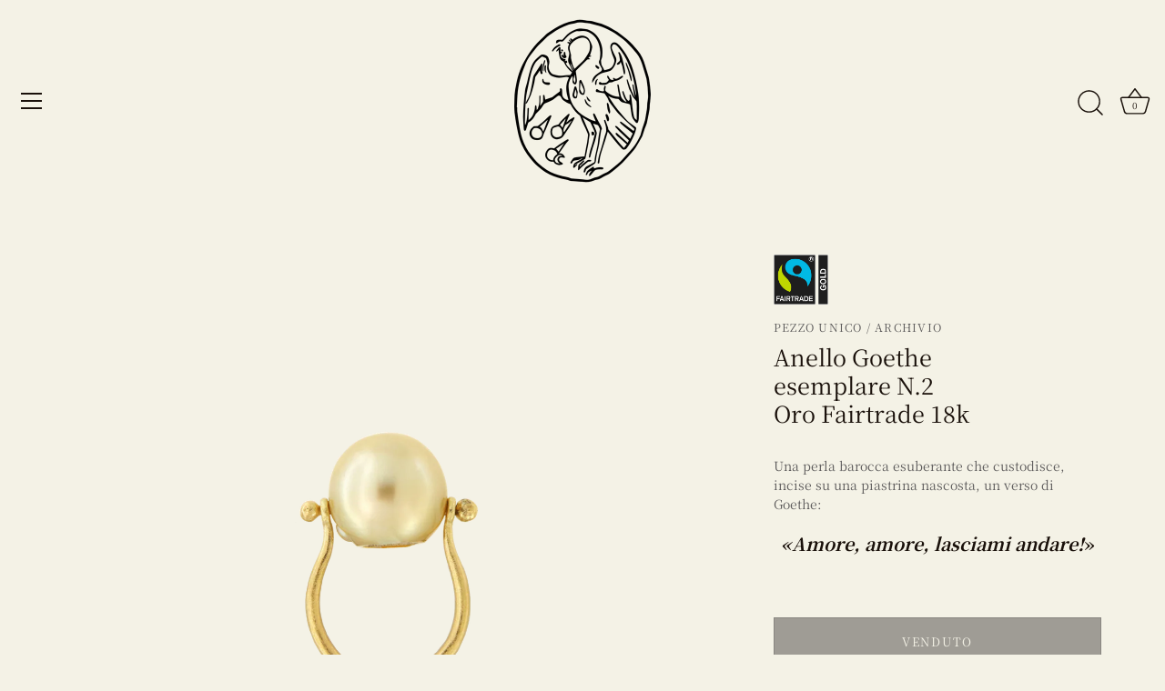

--- FILE ---
content_type: text/html; charset=utf-8
request_url: https://bragaglia.it/products/anello-goethe-br-esemplare-ii-br-oro-fairtrade-18kt
body_size: 30980
content:
<!doctype html>
<html class="no-js" lang="it">
<head>
  <!-- Showcase 8.0.0 -->

  <meta charset="utf-8" />
<meta name="viewport" content="width=device-width,initial-scale=1.0" />
<meta http-equiv="X-UA-Compatible" content="IE=edge">

<link rel="preconnect" href="https://cdn.shopify.com" crossorigin>
<link rel="preconnect" href="https://fonts.shopify.com" crossorigin>
<link rel="preconnect" href="https://monorail-edge.shopifysvc.com"><link rel="preload" as="font" href="//bragaglia.it/cdn/fonts/noto_serif_japanese/notoserifjapanese_n4.129a6e5e74f6394a45842b527e9df05be016390b.woff2" type="font/woff2" crossorigin><link rel="preload" as="font" href="//bragaglia.it/cdn/fonts/noto_serif_japanese/notoserifjapanese_n4.129a6e5e74f6394a45842b527e9df05be016390b.woff2" type="font/woff2" crossorigin><link rel="preload" as="font" href="//bragaglia.it/cdn/fonts/noto_serif_japanese/notoserifjapanese_n4.129a6e5e74f6394a45842b527e9df05be016390b.woff2" type="font/woff2" crossorigin><link rel="preload" as="font" href="//bragaglia.it/cdn/fonts/noto_serif_japanese/notoserifjapanese_n4.129a6e5e74f6394a45842b527e9df05be016390b.woff2" type="font/woff2" crossorigin><link rel="preload" href="//bragaglia.it/cdn/shop/t/368/assets/vendor.min.js?v=29461139837223071051757503710" as="script">
<link rel="preload" href="//bragaglia.it/cdn/shop/t/368/assets/theme.js?v=32116202270168752731758632012" as="script"><link rel="canonical" href="https://bragaglia.it/products/anello-goethe-br-esemplare-ii-br-oro-fairtrade-18kt" /><link rel="icon" href="//bragaglia.it/cdn/shop/files/Favicon_2023_c2d66eca-6449-4258-8351-60d6f81fbb07.png?crop=center&height=48&v=1672951128&width=48" type="image/png"><meta name="description" content="Una perla barocca esuberante che custodisce, incise su una piastrina nascosta, un verso di Goethe: «Amore, amore, lasciami andare!»">
<style>
    @font-face {
  font-family: "Noto Serif Japanese";
  font-weight: 400;
  font-style: normal;
  font-display: swap;
  src: url("//bragaglia.it/cdn/fonts/noto_serif_japanese/notoserifjapanese_n4.129a6e5e74f6394a45842b527e9df05be016390b.woff2") format("woff2"),
       url("//bragaglia.it/cdn/fonts/noto_serif_japanese/notoserifjapanese_n4.0c2b83ce635bafb3b9a47772518433a2ba03b1e6.woff") format("woff");
}

    @font-face {
  font-family: "Noto Serif Japanese";
  font-weight: 200;
  font-style: normal;
  font-display: swap;
  src: url("//bragaglia.it/cdn/fonts/noto_serif_japanese/notoserifjapanese_n2.0669ef1c40a62c05b9fad84ad9f3b477f13dbec0.woff2") format("woff2"),
       url("//bragaglia.it/cdn/fonts/noto_serif_japanese/notoserifjapanese_n2.e0ea68dc010e30fa5e3cbc569876494cfaf35956.woff") format("woff");
}

    @font-face {
  font-family: "Noto Serif Japanese";
  font-weight: 500;
  font-style: normal;
  font-display: swap;
  src: url("//bragaglia.it/cdn/fonts/noto_serif_japanese/notoserifjapanese_n5.1d7b9a77eb656e3e978adef24e9b7cc735ba5e80.woff2") format("woff2"),
       url("//bragaglia.it/cdn/fonts/noto_serif_japanese/notoserifjapanese_n5.13bf3294a6499d520d5460ea2015e8c84d24aa75.woff") format("woff");
}

    @font-face {
  font-family: "Noto Serif Japanese";
  font-weight: 600;
  font-style: normal;
  font-display: swap;
  src: url("//bragaglia.it/cdn/fonts/noto_serif_japanese/notoserifjapanese_n6.bf94672b038f3156911606d9e331687f744fe4f0.woff2") format("woff2"),
       url("//bragaglia.it/cdn/fonts/noto_serif_japanese/notoserifjapanese_n6.fad94f52c67e6610ba83b87d496ce97affa62bbb.woff") format("woff");
}

    @font-face {
  font-family: "Noto Serif Japanese";
  font-weight: 700;
  font-style: normal;
  font-display: swap;
  src: url("//bragaglia.it/cdn/fonts/noto_serif_japanese/notoserifjapanese_n7.053a701f38d42e62f702eb1dbb858eeae86ddc92.woff2") format("woff2"),
       url("//bragaglia.it/cdn/fonts/noto_serif_japanese/notoserifjapanese_n7.2c5f19dfe0462f4002e6cfa93e3e4651a8fcbaa4.woff") format("woff");
}

    
    
    @font-face {
  font-family: "Noto Serif Japanese";
  font-weight: 400;
  font-style: normal;
  font-display: swap;
  src: url("//bragaglia.it/cdn/fonts/noto_serif_japanese/notoserifjapanese_n4.129a6e5e74f6394a45842b527e9df05be016390b.woff2") format("woff2"),
       url("//bragaglia.it/cdn/fonts/noto_serif_japanese/notoserifjapanese_n4.0c2b83ce635bafb3b9a47772518433a2ba03b1e6.woff") format("woff");
}

    @font-face {
  font-family: "Noto Serif Japanese";
  font-weight: 400;
  font-style: normal;
  font-display: swap;
  src: url("//bragaglia.it/cdn/fonts/noto_serif_japanese/notoserifjapanese_n4.129a6e5e74f6394a45842b527e9df05be016390b.woff2") format("woff2"),
       url("//bragaglia.it/cdn/fonts/noto_serif_japanese/notoserifjapanese_n4.0c2b83ce635bafb3b9a47772518433a2ba03b1e6.woff") format("woff");
}

    @font-face {
  font-family: "Noto Serif Japanese";
  font-weight: 400;
  font-style: normal;
  font-display: swap;
  src: url("//bragaglia.it/cdn/fonts/noto_serif_japanese/notoserifjapanese_n4.129a6e5e74f6394a45842b527e9df05be016390b.woff2") format("woff2"),
       url("//bragaglia.it/cdn/fonts/noto_serif_japanese/notoserifjapanese_n4.0c2b83ce635bafb3b9a47772518433a2ba03b1e6.woff") format("woff");
}

  </style>

  <meta name="theme-color" content="#423f3f">

  <title>
    Anello Goethe esemplare N.2 Oro Fairtrade 18k &ndash; Bragaglia Mara
  </title>

  <meta property="og:site_name" content="Bragaglia Mara">
<meta property="og:url" content="https://bragaglia.it/products/anello-goethe-br-esemplare-ii-br-oro-fairtrade-18kt">
<meta property="og:title" content="Anello Goethe esemplare N.2 Oro Fairtrade 18k">
<meta property="og:type" content="product">
<meta property="og:description" content="Una perla barocca esuberante che custodisce, incise su una piastrina nascosta, un verso di Goethe: «Amore, amore, lasciami andare!»"><meta property="og:image" content="http://bragaglia.it/cdn/shop/products/Anello_Goethe_N.2_-_nuova_proporzione_1200x1200.png?v=1672090555">
  <meta property="og:image:secure_url" content="https://bragaglia.it/cdn/shop/products/Anello_Goethe_N.2_-_nuova_proporzione_1200x1200.png?v=1672090555">
  <meta property="og:image:width" content="4096">
  <meta property="og:image:height" content="4096"><meta property="og:price:amount" content="1,600">
  <meta property="og:price:currency" content="EUR"><meta name="twitter:card" content="summary_large_image">
<meta name="twitter:title" content="Anello Goethe esemplare N.2 Oro Fairtrade 18k">
<meta name="twitter:description" content="Una perla barocca esuberante che custodisce, incise su una piastrina nascosta, un verso di Goethe: «Amore, amore, lasciami andare!»">


  <style data-shopify>
    :root {
      --viewport-height: 100vh;
      --viewport-height-first-section: 100vh;
      --nav-height: 0;
    }
  </style>

  <link href="//bragaglia.it/cdn/shop/t/368/assets/styles.css?v=155022656647136662391768254274" rel="stylesheet" type="text/css" media="all" />

  <script>window.performance && window.performance.mark && window.performance.mark('shopify.content_for_header.start');</script><meta id="shopify-digital-wallet" name="shopify-digital-wallet" content="/5204025/digital_wallets/dialog">
<meta name="shopify-checkout-api-token" content="1c3d1fac42ab7cc665c004f545af6c9e">
<meta id="in-context-paypal-metadata" data-shop-id="5204025" data-venmo-supported="false" data-environment="production" data-locale="it_IT" data-paypal-v4="true" data-currency="EUR">
<link rel="alternate" type="application/json+oembed" href="https://bragaglia.it/products/anello-goethe-br-esemplare-ii-br-oro-fairtrade-18kt.oembed">
<script async="async" src="/checkouts/internal/preloads.js?locale=it-IT"></script>
<script id="apple-pay-shop-capabilities" type="application/json">{"shopId":5204025,"countryCode":"IT","currencyCode":"EUR","merchantCapabilities":["supports3DS"],"merchantId":"gid:\/\/shopify\/Shop\/5204025","merchantName":"Bragaglia Mara","requiredBillingContactFields":["postalAddress","email","phone"],"requiredShippingContactFields":["postalAddress","email","phone"],"shippingType":"shipping","supportedNetworks":["visa","maestro","masterCard"],"total":{"type":"pending","label":"Bragaglia Mara","amount":"1.00"},"shopifyPaymentsEnabled":true,"supportsSubscriptions":true}</script>
<script id="shopify-features" type="application/json">{"accessToken":"1c3d1fac42ab7cc665c004f545af6c9e","betas":["rich-media-storefront-analytics"],"domain":"bragaglia.it","predictiveSearch":true,"shopId":5204025,"locale":"it"}</script>
<script>var Shopify = Shopify || {};
Shopify.shop = "maraismara.myshopify.com";
Shopify.locale = "it";
Shopify.currency = {"active":"EUR","rate":"1.0"};
Shopify.country = "IT";
Shopify.theme = {"name":"Showcase 8.0.0-TH-10-SEP-2025","id":186693517647,"schema_name":"Showcase","schema_version":"8.0.0","theme_store_id":677,"role":"main"};
Shopify.theme.handle = "null";
Shopify.theme.style = {"id":null,"handle":null};
Shopify.cdnHost = "bragaglia.it/cdn";
Shopify.routes = Shopify.routes || {};
Shopify.routes.root = "/";</script>
<script type="module">!function(o){(o.Shopify=o.Shopify||{}).modules=!0}(window);</script>
<script>!function(o){function n(){var o=[];function n(){o.push(Array.prototype.slice.apply(arguments))}return n.q=o,n}var t=o.Shopify=o.Shopify||{};t.loadFeatures=n(),t.autoloadFeatures=n()}(window);</script>
<script id="shop-js-analytics" type="application/json">{"pageType":"product"}</script>
<script defer="defer" async type="module" src="//bragaglia.it/cdn/shopifycloud/shop-js/modules/v2/client.init-shop-cart-sync_dvfQaB1V.it.esm.js"></script>
<script defer="defer" async type="module" src="//bragaglia.it/cdn/shopifycloud/shop-js/modules/v2/chunk.common_BW-OJwDu.esm.js"></script>
<script defer="defer" async type="module" src="//bragaglia.it/cdn/shopifycloud/shop-js/modules/v2/chunk.modal_CX4jaIRf.esm.js"></script>
<script type="module">
  await import("//bragaglia.it/cdn/shopifycloud/shop-js/modules/v2/client.init-shop-cart-sync_dvfQaB1V.it.esm.js");
await import("//bragaglia.it/cdn/shopifycloud/shop-js/modules/v2/chunk.common_BW-OJwDu.esm.js");
await import("//bragaglia.it/cdn/shopifycloud/shop-js/modules/v2/chunk.modal_CX4jaIRf.esm.js");

  window.Shopify.SignInWithShop?.initShopCartSync?.({"fedCMEnabled":true,"windoidEnabled":true});

</script>
<script>(function() {
  var isLoaded = false;
  function asyncLoad() {
    if (isLoaded) return;
    isLoaded = true;
    var urls = ["https:\/\/cdncozyantitheft.addons.business\/js\/script_tags\/maraismara\/YkAKe8ZUCFJTuAzKqwJbXqAeca09Amwa.js?shop=maraismara.myshopify.com"];
    for (var i = 0; i < urls.length; i++) {
      var s = document.createElement('script');
      s.type = 'text/javascript';
      s.async = true;
      s.src = urls[i];
      var x = document.getElementsByTagName('script')[0];
      x.parentNode.insertBefore(s, x);
    }
  };
  if(window.attachEvent) {
    window.attachEvent('onload', asyncLoad);
  } else {
    window.addEventListener('load', asyncLoad, false);
  }
})();</script>
<script id="__st">var __st={"a":5204025,"offset":3600,"reqid":"84b99f4d-c0d9-443e-b7b7-7733ca1efa59-1769388394","pageurl":"bragaglia.it\/products\/anello-goethe-br-esemplare-ii-br-oro-fairtrade-18kt","u":"b81b7fa783d3","p":"product","rtyp":"product","rid":1655535894626};</script>
<script>window.ShopifyPaypalV4VisibilityTracking = true;</script>
<script id="captcha-bootstrap">!function(){'use strict';const t='contact',e='account',n='new_comment',o=[[t,t],['blogs',n],['comments',n],[t,'customer']],c=[[e,'customer_login'],[e,'guest_login'],[e,'recover_customer_password'],[e,'create_customer']],r=t=>t.map((([t,e])=>`form[action*='/${t}']:not([data-nocaptcha='true']) input[name='form_type'][value='${e}']`)).join(','),a=t=>()=>t?[...document.querySelectorAll(t)].map((t=>t.form)):[];function s(){const t=[...o],e=r(t);return a(e)}const i='password',u='form_key',d=['recaptcha-v3-token','g-recaptcha-response','h-captcha-response',i],f=()=>{try{return window.sessionStorage}catch{return}},m='__shopify_v',_=t=>t.elements[u];function p(t,e,n=!1){try{const o=window.sessionStorage,c=JSON.parse(o.getItem(e)),{data:r}=function(t){const{data:e,action:n}=t;return t[m]||n?{data:e,action:n}:{data:t,action:n}}(c);for(const[e,n]of Object.entries(r))t.elements[e]&&(t.elements[e].value=n);n&&o.removeItem(e)}catch(o){console.error('form repopulation failed',{error:o})}}const l='form_type',E='cptcha';function T(t){t.dataset[E]=!0}const w=window,h=w.document,L='Shopify',v='ce_forms',y='captcha';let A=!1;((t,e)=>{const n=(g='f06e6c50-85a8-45c8-87d0-21a2b65856fe',I='https://cdn.shopify.com/shopifycloud/storefront-forms-hcaptcha/ce_storefront_forms_captcha_hcaptcha.v1.5.2.iife.js',D={infoText:'Protetto da hCaptcha',privacyText:'Privacy',termsText:'Termini'},(t,e,n)=>{const o=w[L][v],c=o.bindForm;if(c)return c(t,g,e,D).then(n);var r;o.q.push([[t,g,e,D],n]),r=I,A||(h.body.append(Object.assign(h.createElement('script'),{id:'captcha-provider',async:!0,src:r})),A=!0)});var g,I,D;w[L]=w[L]||{},w[L][v]=w[L][v]||{},w[L][v].q=[],w[L][y]=w[L][y]||{},w[L][y].protect=function(t,e){n(t,void 0,e),T(t)},Object.freeze(w[L][y]),function(t,e,n,w,h,L){const[v,y,A,g]=function(t,e,n){const i=e?o:[],u=t?c:[],d=[...i,...u],f=r(d),m=r(i),_=r(d.filter((([t,e])=>n.includes(e))));return[a(f),a(m),a(_),s()]}(w,h,L),I=t=>{const e=t.target;return e instanceof HTMLFormElement?e:e&&e.form},D=t=>v().includes(t);t.addEventListener('submit',(t=>{const e=I(t);if(!e)return;const n=D(e)&&!e.dataset.hcaptchaBound&&!e.dataset.recaptchaBound,o=_(e),c=g().includes(e)&&(!o||!o.value);(n||c)&&t.preventDefault(),c&&!n&&(function(t){try{if(!f())return;!function(t){const e=f();if(!e)return;const n=_(t);if(!n)return;const o=n.value;o&&e.removeItem(o)}(t);const e=Array.from(Array(32),(()=>Math.random().toString(36)[2])).join('');!function(t,e){_(t)||t.append(Object.assign(document.createElement('input'),{type:'hidden',name:u})),t.elements[u].value=e}(t,e),function(t,e){const n=f();if(!n)return;const o=[...t.querySelectorAll(`input[type='${i}']`)].map((({name:t})=>t)),c=[...d,...o],r={};for(const[a,s]of new FormData(t).entries())c.includes(a)||(r[a]=s);n.setItem(e,JSON.stringify({[m]:1,action:t.action,data:r}))}(t,e)}catch(e){console.error('failed to persist form',e)}}(e),e.submit())}));const S=(t,e)=>{t&&!t.dataset[E]&&(n(t,e.some((e=>e===t))),T(t))};for(const o of['focusin','change'])t.addEventListener(o,(t=>{const e=I(t);D(e)&&S(e,y())}));const B=e.get('form_key'),M=e.get(l),P=B&&M;t.addEventListener('DOMContentLoaded',(()=>{const t=y();if(P)for(const e of t)e.elements[l].value===M&&p(e,B);[...new Set([...A(),...v().filter((t=>'true'===t.dataset.shopifyCaptcha))])].forEach((e=>S(e,t)))}))}(h,new URLSearchParams(w.location.search),n,t,e,['guest_login'])})(!0,!0)}();</script>
<script integrity="sha256-4kQ18oKyAcykRKYeNunJcIwy7WH5gtpwJnB7kiuLZ1E=" data-source-attribution="shopify.loadfeatures" defer="defer" src="//bragaglia.it/cdn/shopifycloud/storefront/assets/storefront/load_feature-a0a9edcb.js" crossorigin="anonymous"></script>
<script data-source-attribution="shopify.dynamic_checkout.dynamic.init">var Shopify=Shopify||{};Shopify.PaymentButton=Shopify.PaymentButton||{isStorefrontPortableWallets:!0,init:function(){window.Shopify.PaymentButton.init=function(){};var t=document.createElement("script");t.src="https://bragaglia.it/cdn/shopifycloud/portable-wallets/latest/portable-wallets.it.js",t.type="module",document.head.appendChild(t)}};
</script>
<script data-source-attribution="shopify.dynamic_checkout.buyer_consent">
  function portableWalletsHideBuyerConsent(e){var t=document.getElementById("shopify-buyer-consent"),n=document.getElementById("shopify-subscription-policy-button");t&&n&&(t.classList.add("hidden"),t.setAttribute("aria-hidden","true"),n.removeEventListener("click",e))}function portableWalletsShowBuyerConsent(e){var t=document.getElementById("shopify-buyer-consent"),n=document.getElementById("shopify-subscription-policy-button");t&&n&&(t.classList.remove("hidden"),t.removeAttribute("aria-hidden"),n.addEventListener("click",e))}window.Shopify?.PaymentButton&&(window.Shopify.PaymentButton.hideBuyerConsent=portableWalletsHideBuyerConsent,window.Shopify.PaymentButton.showBuyerConsent=portableWalletsShowBuyerConsent);
</script>
<script data-source-attribution="shopify.dynamic_checkout.cart.bootstrap">document.addEventListener("DOMContentLoaded",(function(){function t(){return document.querySelector("shopify-accelerated-checkout-cart, shopify-accelerated-checkout")}if(t())Shopify.PaymentButton.init();else{new MutationObserver((function(e,n){t()&&(Shopify.PaymentButton.init(),n.disconnect())})).observe(document.body,{childList:!0,subtree:!0})}}));
</script>
<script id='scb4127' type='text/javascript' async='' src='https://bragaglia.it/cdn/shopifycloud/privacy-banner/storefront-banner.js'></script><link id="shopify-accelerated-checkout-styles" rel="stylesheet" media="screen" href="https://bragaglia.it/cdn/shopifycloud/portable-wallets/latest/accelerated-checkout-backwards-compat.css" crossorigin="anonymous">
<style id="shopify-accelerated-checkout-cart">
        #shopify-buyer-consent {
  margin-top: 1em;
  display: inline-block;
  width: 100%;
}

#shopify-buyer-consent.hidden {
  display: none;
}

#shopify-subscription-policy-button {
  background: none;
  border: none;
  padding: 0;
  text-decoration: underline;
  font-size: inherit;
  cursor: pointer;
}

#shopify-subscription-policy-button::before {
  box-shadow: none;
}

      </style>

<script>window.performance && window.performance.mark && window.performance.mark('shopify.content_for_header.end');</script>
<script>
    document.documentElement.className = document.documentElement.className.replace('no-js', 'js');
    window.theme = window.theme || {};
    
      theme.money_format_with_code_preference = "\u0026euro;{{amount_no_decimals}}";
    
    theme.money_format = "\u0026euro;{{amount_no_decimals}}";
    theme.money_container = '.theme-money';
    theme.strings = {
      previous: "Precedente",
      next: "Successivo",
      close: "Chiudi",
      addressError: "Errore durante la ricerca di dell\u0026#39;indirizzo",
      addressNoResults: "Nessun risultato per questo indirizzo",
      addressQueryLimit: "Hai superato il limite di utilizzo dell'API di Google. Prendi in considerazione l'upgrade a un \u003ca href=\"https:\/\/developers.google.com\/maps\/premium\/usage-limits\"\u003e Piano Premium \u003c\/a\u003e.",
      authError: "Si è verificato un problema durante l\u0026#39;autenticazione della chiave API di Google Maps.",
      back: "Indietro",
      cartConfirmation: "Prima di proseguire devi accettare i termini e le condizioni.",
      loadMore: "Carica altro",
      infiniteScrollNoMore: "Non sono presente altri risultati",
      priceNonExistent: "Non disponibile",
      buttonDefault: "Acquista",
      buttonPreorder: "Pre-ordina",
      buttonNoStock: "Venduto",
      buttonNoVariant: "Non disponibile",
      variantNoStock: "Venduto",
      unitPriceSeparator: " \/ ",
      colorBoxPrevious: "Precedente",
      colorBoxNext: "Successivo",
      colorBoxClose: "Chiudi",
      navigateHome: "Home",
      productAddingToCart: "Aggiunta in corso",
      productAddedToCart: "Aggiunto al carrello",
      popupWasAdded: "è stato aggiunto al carrello",
      popupCheckout: "Pagamento",
      popupContinueShopping: "Continua con gli acquisti",
      onlyXLeft: "[[ quantity ]] in magazzino",
      priceSoldOut: "Venduto",
      inventoryLowStock: "In esaurimento",
      inventoryInStock: "In magazzino",
      loading: "Caricamento in corso...",
      viewCart: "Visualizza il carrello",
      page: "Pagina {{ page }}",
      imageSlider: "Slider immagini",
      clearAll: "Cancella tutto"
    };
    theme.routes = {
      root_url: '/',
      cart_url: '/cart',
      cart_add_url: '/cart/add',
      cart_change_url: '/cart/change',
      cart_update_url: '/cart/update.js',
      checkout: '/checkout'
    };
    theme.settings = {
      animationEnabledDesktop: true,
      animationEnabledMobile: true
    };

    theme.checkViewportFillers = function(){
      var toggleState = false;
      var elPageContent = document.getElementById('page-content');
      if(elPageContent) {
        var elOverlapSection = elPageContent.querySelector('.header-overlap-section');
        if (elOverlapSection) {
          var padding = parseInt(getComputedStyle(elPageContent).getPropertyValue('padding-top'));
          toggleState = ((Math.round(elOverlapSection.offsetTop) - padding) === 0);
        }
      }
      if(toggleState) {
        document.getElementsByTagName('body')[0].classList.add('header-section-overlap');
      } else {
        document.getElementsByTagName('body')[0].classList.remove('header-section-overlap');
      }
    };

    theme.assessAltLogo = function(){
      var elsOverlappers = document.querySelectorAll('.needs-alt-logo');
      var useAltLogo = false;
      if(elsOverlappers.length) {
        var elSiteControl = document.querySelector('#site-control');
        var elSiteControlInner = document.querySelector('#site-control .site-control__inner');
        var headerMid = elSiteControlInner.offsetTop + elSiteControl.offsetTop + elSiteControlInner.offsetHeight / 2;
        Array.prototype.forEach.call(elsOverlappers, function(el, i){
          var thisTop = el.getBoundingClientRect().top;
          var thisBottom = thisTop + el.offsetHeight;
          if(headerMid > thisTop && headerMid < thisBottom) {
            useAltLogo = true;
            return false;
          }
        });
      }
      if(useAltLogo) {
        document.getElementsByTagName('body')[0].classList.add('use-alt-logo');
      } else {
        document.getElementsByTagName('body')[0].classList.remove('use-alt-logo');
      }
    };
  </script>
  <style>
    .product-label.unavailable.custom_hide{
  display:none;
}
.copyright p:nth-child(1) {
    display: inline-block;
}
.copyright span.copy p {
    margin-bottom: 0;
}
.product-block .image__second
{
  display:block !important;
  opacity:0;
  z-index: 999;
}
.product-block:hover.hover-image .image--hover-second .image__second
{
opacity: 1;
}
.product-block:hover.hover-image span.product-label 
{
z-index: 99999;
}
@media only screen and (max-width: 767px) 
{
    .product-block .image .image-inner:after, 
    .collection-block .image .image-inner:after
    {
      display:none  !important;
    }
    .product-block .image__first, 
    .collection-block .image__first, 
    .product-block .image__second, 
    .collection-block .image__second
    {
      transition: none !important;
    }
}
.theme-gallery.product-slider {
    position: relative;
}
.overlay_label {
    position: absolute;
    right: 30px;
    top: 2%;
    z-index: 99;
    width: 10%;
}
.price.custom_hide{
  display: none;
}
/*custom badge css*/


.product-block__inner .image__first  .custom_badge{
  background: #E8E1D4;
  color:#000;
}
.product-block__inner .image__first .custom_badge {
    position: absolute;
    top: unset;
    left: 0;
    padding: 5px 10px;
    bottom: 0;
}
.custom_badge {
    font-size: 14px;
    text-transform: uppercase;
}
.product-block .product-label:not(.product-label--marquee), .collection-block .product-label:not(.product-label--marquee) {
    top: unset !important;
    left: 0px;
    bottom:0px;
  }
  .custom_badge.hide_custom_badge{
    display:none;
  }
 
/*Almost ready badge css*/
.product-block__inner .image__first  .custom_badge_almost{
  background: #E8E1D4;
  color:#000;
}
.product-block__inner .image__first .custom_badge_almost {
    position: absolute;
    top: unset;
    left: 0;
    padding: 5px 10px;
    bottom: 0;
}
.custom_badge_almost {
    font-size: 14px;
    text-transform: uppercase;
}

  .custom_badge_almost.hide_custom_badge{
    display:none;
  }
  </style>
<script src="https://cdn.shopify.com/extensions/019b8d54-2388-79d8-becc-d32a3afe2c7a/omnisend-50/assets/omnisend-in-shop.js" type="text/javascript" defer="defer"></script>
<link href="https://monorail-edge.shopifysvc.com" rel="dns-prefetch">
<script>(function(){if ("sendBeacon" in navigator && "performance" in window) {try {var session_token_from_headers = performance.getEntriesByType('navigation')[0].serverTiming.find(x => x.name == '_s').description;} catch {var session_token_from_headers = undefined;}var session_cookie_matches = document.cookie.match(/_shopify_s=([^;]*)/);var session_token_from_cookie = session_cookie_matches && session_cookie_matches.length === 2 ? session_cookie_matches[1] : "";var session_token = session_token_from_headers || session_token_from_cookie || "";function handle_abandonment_event(e) {var entries = performance.getEntries().filter(function(entry) {return /monorail-edge.shopifysvc.com/.test(entry.name);});if (!window.abandonment_tracked && entries.length === 0) {window.abandonment_tracked = true;var currentMs = Date.now();var navigation_start = performance.timing.navigationStart;var payload = {shop_id: 5204025,url: window.location.href,navigation_start,duration: currentMs - navigation_start,session_token,page_type: "product"};window.navigator.sendBeacon("https://monorail-edge.shopifysvc.com/v1/produce", JSON.stringify({schema_id: "online_store_buyer_site_abandonment/1.1",payload: payload,metadata: {event_created_at_ms: currentMs,event_sent_at_ms: currentMs}}));}}window.addEventListener('pagehide', handle_abandonment_event);}}());</script>
<script id="web-pixels-manager-setup">(function e(e,d,r,n,o){if(void 0===o&&(o={}),!Boolean(null===(a=null===(i=window.Shopify)||void 0===i?void 0:i.analytics)||void 0===a?void 0:a.replayQueue)){var i,a;window.Shopify=window.Shopify||{};var t=window.Shopify;t.analytics=t.analytics||{};var s=t.analytics;s.replayQueue=[],s.publish=function(e,d,r){return s.replayQueue.push([e,d,r]),!0};try{self.performance.mark("wpm:start")}catch(e){}var l=function(){var e={modern:/Edge?\/(1{2}[4-9]|1[2-9]\d|[2-9]\d{2}|\d{4,})\.\d+(\.\d+|)|Firefox\/(1{2}[4-9]|1[2-9]\d|[2-9]\d{2}|\d{4,})\.\d+(\.\d+|)|Chrom(ium|e)\/(9{2}|\d{3,})\.\d+(\.\d+|)|(Maci|X1{2}).+ Version\/(15\.\d+|(1[6-9]|[2-9]\d|\d{3,})\.\d+)([,.]\d+|)( \(\w+\)|)( Mobile\/\w+|) Safari\/|Chrome.+OPR\/(9{2}|\d{3,})\.\d+\.\d+|(CPU[ +]OS|iPhone[ +]OS|CPU[ +]iPhone|CPU IPhone OS|CPU iPad OS)[ +]+(15[._]\d+|(1[6-9]|[2-9]\d|\d{3,})[._]\d+)([._]\d+|)|Android:?[ /-](13[3-9]|1[4-9]\d|[2-9]\d{2}|\d{4,})(\.\d+|)(\.\d+|)|Android.+Firefox\/(13[5-9]|1[4-9]\d|[2-9]\d{2}|\d{4,})\.\d+(\.\d+|)|Android.+Chrom(ium|e)\/(13[3-9]|1[4-9]\d|[2-9]\d{2}|\d{4,})\.\d+(\.\d+|)|SamsungBrowser\/([2-9]\d|\d{3,})\.\d+/,legacy:/Edge?\/(1[6-9]|[2-9]\d|\d{3,})\.\d+(\.\d+|)|Firefox\/(5[4-9]|[6-9]\d|\d{3,})\.\d+(\.\d+|)|Chrom(ium|e)\/(5[1-9]|[6-9]\d|\d{3,})\.\d+(\.\d+|)([\d.]+$|.*Safari\/(?![\d.]+ Edge\/[\d.]+$))|(Maci|X1{2}).+ Version\/(10\.\d+|(1[1-9]|[2-9]\d|\d{3,})\.\d+)([,.]\d+|)( \(\w+\)|)( Mobile\/\w+|) Safari\/|Chrome.+OPR\/(3[89]|[4-9]\d|\d{3,})\.\d+\.\d+|(CPU[ +]OS|iPhone[ +]OS|CPU[ +]iPhone|CPU IPhone OS|CPU iPad OS)[ +]+(10[._]\d+|(1[1-9]|[2-9]\d|\d{3,})[._]\d+)([._]\d+|)|Android:?[ /-](13[3-9]|1[4-9]\d|[2-9]\d{2}|\d{4,})(\.\d+|)(\.\d+|)|Mobile Safari.+OPR\/([89]\d|\d{3,})\.\d+\.\d+|Android.+Firefox\/(13[5-9]|1[4-9]\d|[2-9]\d{2}|\d{4,})\.\d+(\.\d+|)|Android.+Chrom(ium|e)\/(13[3-9]|1[4-9]\d|[2-9]\d{2}|\d{4,})\.\d+(\.\d+|)|Android.+(UC? ?Browser|UCWEB|U3)[ /]?(15\.([5-9]|\d{2,})|(1[6-9]|[2-9]\d|\d{3,})\.\d+)\.\d+|SamsungBrowser\/(5\.\d+|([6-9]|\d{2,})\.\d+)|Android.+MQ{2}Browser\/(14(\.(9|\d{2,})|)|(1[5-9]|[2-9]\d|\d{3,})(\.\d+|))(\.\d+|)|K[Aa][Ii]OS\/(3\.\d+|([4-9]|\d{2,})\.\d+)(\.\d+|)/},d=e.modern,r=e.legacy,n=navigator.userAgent;return n.match(d)?"modern":n.match(r)?"legacy":"unknown"}(),u="modern"===l?"modern":"legacy",c=(null!=n?n:{modern:"",legacy:""})[u],f=function(e){return[e.baseUrl,"/wpm","/b",e.hashVersion,"modern"===e.buildTarget?"m":"l",".js"].join("")}({baseUrl:d,hashVersion:r,buildTarget:u}),m=function(e){var d=e.version,r=e.bundleTarget,n=e.surface,o=e.pageUrl,i=e.monorailEndpoint;return{emit:function(e){var a=e.status,t=e.errorMsg,s=(new Date).getTime(),l=JSON.stringify({metadata:{event_sent_at_ms:s},events:[{schema_id:"web_pixels_manager_load/3.1",payload:{version:d,bundle_target:r,page_url:o,status:a,surface:n,error_msg:t},metadata:{event_created_at_ms:s}}]});if(!i)return console&&console.warn&&console.warn("[Web Pixels Manager] No Monorail endpoint provided, skipping logging."),!1;try{return self.navigator.sendBeacon.bind(self.navigator)(i,l)}catch(e){}var u=new XMLHttpRequest;try{return u.open("POST",i,!0),u.setRequestHeader("Content-Type","text/plain"),u.send(l),!0}catch(e){return console&&console.warn&&console.warn("[Web Pixels Manager] Got an unhandled error while logging to Monorail."),!1}}}}({version:r,bundleTarget:l,surface:e.surface,pageUrl:self.location.href,monorailEndpoint:e.monorailEndpoint});try{o.browserTarget=l,function(e){var d=e.src,r=e.async,n=void 0===r||r,o=e.onload,i=e.onerror,a=e.sri,t=e.scriptDataAttributes,s=void 0===t?{}:t,l=document.createElement("script"),u=document.querySelector("head"),c=document.querySelector("body");if(l.async=n,l.src=d,a&&(l.integrity=a,l.crossOrigin="anonymous"),s)for(var f in s)if(Object.prototype.hasOwnProperty.call(s,f))try{l.dataset[f]=s[f]}catch(e){}if(o&&l.addEventListener("load",o),i&&l.addEventListener("error",i),u)u.appendChild(l);else{if(!c)throw new Error("Did not find a head or body element to append the script");c.appendChild(l)}}({src:f,async:!0,onload:function(){if(!function(){var e,d;return Boolean(null===(d=null===(e=window.Shopify)||void 0===e?void 0:e.analytics)||void 0===d?void 0:d.initialized)}()){var d=window.webPixelsManager.init(e)||void 0;if(d){var r=window.Shopify.analytics;r.replayQueue.forEach((function(e){var r=e[0],n=e[1],o=e[2];d.publishCustomEvent(r,n,o)})),r.replayQueue=[],r.publish=d.publishCustomEvent,r.visitor=d.visitor,r.initialized=!0}}},onerror:function(){return m.emit({status:"failed",errorMsg:"".concat(f," has failed to load")})},sri:function(e){var d=/^sha384-[A-Za-z0-9+/=]+$/;return"string"==typeof e&&d.test(e)}(c)?c:"",scriptDataAttributes:o}),m.emit({status:"loading"})}catch(e){m.emit({status:"failed",errorMsg:(null==e?void 0:e.message)||"Unknown error"})}}})({shopId: 5204025,storefrontBaseUrl: "https://bragaglia.it",extensionsBaseUrl: "https://extensions.shopifycdn.com/cdn/shopifycloud/web-pixels-manager",monorailEndpoint: "https://monorail-edge.shopifysvc.com/unstable/produce_batch",surface: "storefront-renderer",enabledBetaFlags: ["2dca8a86"],webPixelsConfigList: [{"id":"2302345551","configuration":"{\"config\":\"{\\\"google_tag_ids\\\":[\\\"G-MCG4SZEL00\\\"],\\\"target_country\\\":\\\"ZZ\\\",\\\"gtag_events\\\":[{\\\"type\\\":\\\"search\\\",\\\"action_label\\\":\\\"G-MCG4SZEL00\\\"},{\\\"type\\\":\\\"begin_checkout\\\",\\\"action_label\\\":\\\"G-MCG4SZEL00\\\"},{\\\"type\\\":\\\"view_item\\\",\\\"action_label\\\":\\\"G-MCG4SZEL00\\\"},{\\\"type\\\":\\\"purchase\\\",\\\"action_label\\\":\\\"G-MCG4SZEL00\\\"},{\\\"type\\\":\\\"page_view\\\",\\\"action_label\\\":\\\"G-MCG4SZEL00\\\"},{\\\"type\\\":\\\"add_payment_info\\\",\\\"action_label\\\":\\\"G-MCG4SZEL00\\\"},{\\\"type\\\":\\\"add_to_cart\\\",\\\"action_label\\\":\\\"G-MCG4SZEL00\\\"}],\\\"enable_monitoring_mode\\\":false}\"}","eventPayloadVersion":"v1","runtimeContext":"OPEN","scriptVersion":"b2a88bafab3e21179ed38636efcd8a93","type":"APP","apiClientId":1780363,"privacyPurposes":[],"dataSharingAdjustments":{"protectedCustomerApprovalScopes":["read_customer_address","read_customer_email","read_customer_name","read_customer_personal_data","read_customer_phone"]}},{"id":"230359375","configuration":"{\"apiURL\":\"https:\/\/api.omnisend.com\",\"appURL\":\"https:\/\/app.omnisend.com\",\"brandID\":\"568d9d4ae275b4ff101e5dbd\",\"trackingURL\":\"https:\/\/wt.omnisendlink.com\"}","eventPayloadVersion":"v1","runtimeContext":"STRICT","scriptVersion":"aa9feb15e63a302383aa48b053211bbb","type":"APP","apiClientId":186001,"privacyPurposes":["ANALYTICS","MARKETING","SALE_OF_DATA"],"dataSharingAdjustments":{"protectedCustomerApprovalScopes":["read_customer_address","read_customer_email","read_customer_name","read_customer_personal_data","read_customer_phone"]}},{"id":"shopify-app-pixel","configuration":"{}","eventPayloadVersion":"v1","runtimeContext":"STRICT","scriptVersion":"0450","apiClientId":"shopify-pixel","type":"APP","privacyPurposes":["ANALYTICS","MARKETING"]},{"id":"shopify-custom-pixel","eventPayloadVersion":"v1","runtimeContext":"LAX","scriptVersion":"0450","apiClientId":"shopify-pixel","type":"CUSTOM","privacyPurposes":["ANALYTICS","MARKETING"]}],isMerchantRequest: false,initData: {"shop":{"name":"Bragaglia Mara","paymentSettings":{"currencyCode":"EUR"},"myshopifyDomain":"maraismara.myshopify.com","countryCode":"IT","storefrontUrl":"https:\/\/bragaglia.it"},"customer":null,"cart":null,"checkout":null,"productVariants":[{"price":{"amount":1600.0,"currencyCode":"EUR"},"product":{"title":"Anello Goethe \u003cbr \/\u003e esemplare N.2 \u003cbr \/\u003e Oro Fairtrade 18k","vendor":"Maraismara","id":"1655535894626","untranslatedTitle":"Anello Goethe \u003cbr \/\u003e esemplare N.2 \u003cbr \/\u003e Oro Fairtrade 18k","url":"\/products\/anello-goethe-br-esemplare-ii-br-oro-fairtrade-18kt","type":""},"id":"14998142058594","image":{"src":"\/\/bragaglia.it\/cdn\/shop\/products\/Anello_Goethe_N.2_-_nuova_proporzione.png?v=1672090555"},"sku":"R-FG18-GOETHE","title":"Default Title","untranslatedTitle":"Default Title"}],"purchasingCompany":null},},"https://bragaglia.it/cdn","fcfee988w5aeb613cpc8e4bc33m6693e112",{"modern":"","legacy":""},{"shopId":"5204025","storefrontBaseUrl":"https:\/\/bragaglia.it","extensionBaseUrl":"https:\/\/extensions.shopifycdn.com\/cdn\/shopifycloud\/web-pixels-manager","surface":"storefront-renderer","enabledBetaFlags":"[\"2dca8a86\"]","isMerchantRequest":"false","hashVersion":"fcfee988w5aeb613cpc8e4bc33m6693e112","publish":"custom","events":"[[\"page_viewed\",{}],[\"product_viewed\",{\"productVariant\":{\"price\":{\"amount\":1600.0,\"currencyCode\":\"EUR\"},\"product\":{\"title\":\"Anello Goethe \u003cbr \/\u003e esemplare N.2 \u003cbr \/\u003e Oro Fairtrade 18k\",\"vendor\":\"Maraismara\",\"id\":\"1655535894626\",\"untranslatedTitle\":\"Anello Goethe \u003cbr \/\u003e esemplare N.2 \u003cbr \/\u003e Oro Fairtrade 18k\",\"url\":\"\/products\/anello-goethe-br-esemplare-ii-br-oro-fairtrade-18kt\",\"type\":\"\"},\"id\":\"14998142058594\",\"image\":{\"src\":\"\/\/bragaglia.it\/cdn\/shop\/products\/Anello_Goethe_N.2_-_nuova_proporzione.png?v=1672090555\"},\"sku\":\"R-FG18-GOETHE\",\"title\":\"Default Title\",\"untranslatedTitle\":\"Default Title\"}}]]"});</script><script>
  window.ShopifyAnalytics = window.ShopifyAnalytics || {};
  window.ShopifyAnalytics.meta = window.ShopifyAnalytics.meta || {};
  window.ShopifyAnalytics.meta.currency = 'EUR';
  var meta = {"product":{"id":1655535894626,"gid":"gid:\/\/shopify\/Product\/1655535894626","vendor":"Maraismara","type":"","handle":"anello-goethe-br-esemplare-ii-br-oro-fairtrade-18kt","variants":[{"id":14998142058594,"price":160000,"name":"Anello Goethe \u003cbr \/\u003e esemplare N.2 \u003cbr \/\u003e Oro Fairtrade 18k","public_title":null,"sku":"R-FG18-GOETHE"}],"remote":false},"page":{"pageType":"product","resourceType":"product","resourceId":1655535894626,"requestId":"84b99f4d-c0d9-443e-b7b7-7733ca1efa59-1769388394"}};
  for (var attr in meta) {
    window.ShopifyAnalytics.meta[attr] = meta[attr];
  }
</script>
<script class="analytics">
  (function () {
    var customDocumentWrite = function(content) {
      var jquery = null;

      if (window.jQuery) {
        jquery = window.jQuery;
      } else if (window.Checkout && window.Checkout.$) {
        jquery = window.Checkout.$;
      }

      if (jquery) {
        jquery('body').append(content);
      }
    };

    var hasLoggedConversion = function(token) {
      if (token) {
        return document.cookie.indexOf('loggedConversion=' + token) !== -1;
      }
      return false;
    }

    var setCookieIfConversion = function(token) {
      if (token) {
        var twoMonthsFromNow = new Date(Date.now());
        twoMonthsFromNow.setMonth(twoMonthsFromNow.getMonth() + 2);

        document.cookie = 'loggedConversion=' + token + '; expires=' + twoMonthsFromNow;
      }
    }

    var trekkie = window.ShopifyAnalytics.lib = window.trekkie = window.trekkie || [];
    if (trekkie.integrations) {
      return;
    }
    trekkie.methods = [
      'identify',
      'page',
      'ready',
      'track',
      'trackForm',
      'trackLink'
    ];
    trekkie.factory = function(method) {
      return function() {
        var args = Array.prototype.slice.call(arguments);
        args.unshift(method);
        trekkie.push(args);
        return trekkie;
      };
    };
    for (var i = 0; i < trekkie.methods.length; i++) {
      var key = trekkie.methods[i];
      trekkie[key] = trekkie.factory(key);
    }
    trekkie.load = function(config) {
      trekkie.config = config || {};
      trekkie.config.initialDocumentCookie = document.cookie;
      var first = document.getElementsByTagName('script')[0];
      var script = document.createElement('script');
      script.type = 'text/javascript';
      script.onerror = function(e) {
        var scriptFallback = document.createElement('script');
        scriptFallback.type = 'text/javascript';
        scriptFallback.onerror = function(error) {
                var Monorail = {
      produce: function produce(monorailDomain, schemaId, payload) {
        var currentMs = new Date().getTime();
        var event = {
          schema_id: schemaId,
          payload: payload,
          metadata: {
            event_created_at_ms: currentMs,
            event_sent_at_ms: currentMs
          }
        };
        return Monorail.sendRequest("https://" + monorailDomain + "/v1/produce", JSON.stringify(event));
      },
      sendRequest: function sendRequest(endpointUrl, payload) {
        // Try the sendBeacon API
        if (window && window.navigator && typeof window.navigator.sendBeacon === 'function' && typeof window.Blob === 'function' && !Monorail.isIos12()) {
          var blobData = new window.Blob([payload], {
            type: 'text/plain'
          });

          if (window.navigator.sendBeacon(endpointUrl, blobData)) {
            return true;
          } // sendBeacon was not successful

        } // XHR beacon

        var xhr = new XMLHttpRequest();

        try {
          xhr.open('POST', endpointUrl);
          xhr.setRequestHeader('Content-Type', 'text/plain');
          xhr.send(payload);
        } catch (e) {
          console.log(e);
        }

        return false;
      },
      isIos12: function isIos12() {
        return window.navigator.userAgent.lastIndexOf('iPhone; CPU iPhone OS 12_') !== -1 || window.navigator.userAgent.lastIndexOf('iPad; CPU OS 12_') !== -1;
      }
    };
    Monorail.produce('monorail-edge.shopifysvc.com',
      'trekkie_storefront_load_errors/1.1',
      {shop_id: 5204025,
      theme_id: 186693517647,
      app_name: "storefront",
      context_url: window.location.href,
      source_url: "//bragaglia.it/cdn/s/trekkie.storefront.8d95595f799fbf7e1d32231b9a28fd43b70c67d3.min.js"});

        };
        scriptFallback.async = true;
        scriptFallback.src = '//bragaglia.it/cdn/s/trekkie.storefront.8d95595f799fbf7e1d32231b9a28fd43b70c67d3.min.js';
        first.parentNode.insertBefore(scriptFallback, first);
      };
      script.async = true;
      script.src = '//bragaglia.it/cdn/s/trekkie.storefront.8d95595f799fbf7e1d32231b9a28fd43b70c67d3.min.js';
      first.parentNode.insertBefore(script, first);
    };
    trekkie.load(
      {"Trekkie":{"appName":"storefront","development":false,"defaultAttributes":{"shopId":5204025,"isMerchantRequest":null,"themeId":186693517647,"themeCityHash":"3351219231613359945","contentLanguage":"it","currency":"EUR","eventMetadataId":"6a795de0-4e9f-432d-be00-1e250644a04a"},"isServerSideCookieWritingEnabled":true,"monorailRegion":"shop_domain","enabledBetaFlags":["65f19447"]},"Session Attribution":{},"S2S":{"facebookCapiEnabled":false,"source":"trekkie-storefront-renderer","apiClientId":580111}}
    );

    var loaded = false;
    trekkie.ready(function() {
      if (loaded) return;
      loaded = true;

      window.ShopifyAnalytics.lib = window.trekkie;

      var originalDocumentWrite = document.write;
      document.write = customDocumentWrite;
      try { window.ShopifyAnalytics.merchantGoogleAnalytics.call(this); } catch(error) {};
      document.write = originalDocumentWrite;

      window.ShopifyAnalytics.lib.page(null,{"pageType":"product","resourceType":"product","resourceId":1655535894626,"requestId":"84b99f4d-c0d9-443e-b7b7-7733ca1efa59-1769388394","shopifyEmitted":true});

      var match = window.location.pathname.match(/checkouts\/(.+)\/(thank_you|post_purchase)/)
      var token = match? match[1]: undefined;
      if (!hasLoggedConversion(token)) {
        setCookieIfConversion(token);
        window.ShopifyAnalytics.lib.track("Viewed Product",{"currency":"EUR","variantId":14998142058594,"productId":1655535894626,"productGid":"gid:\/\/shopify\/Product\/1655535894626","name":"Anello Goethe \u003cbr \/\u003e esemplare N.2 \u003cbr \/\u003e Oro Fairtrade 18k","price":"1600.00","sku":"R-FG18-GOETHE","brand":"Maraismara","variant":null,"category":"","nonInteraction":true,"remote":false},undefined,undefined,{"shopifyEmitted":true});
      window.ShopifyAnalytics.lib.track("monorail:\/\/trekkie_storefront_viewed_product\/1.1",{"currency":"EUR","variantId":14998142058594,"productId":1655535894626,"productGid":"gid:\/\/shopify\/Product\/1655535894626","name":"Anello Goethe \u003cbr \/\u003e esemplare N.2 \u003cbr \/\u003e Oro Fairtrade 18k","price":"1600.00","sku":"R-FG18-GOETHE","brand":"Maraismara","variant":null,"category":"","nonInteraction":true,"remote":false,"referer":"https:\/\/bragaglia.it\/products\/anello-goethe-br-esemplare-ii-br-oro-fairtrade-18kt"});
      }
    });


        var eventsListenerScript = document.createElement('script');
        eventsListenerScript.async = true;
        eventsListenerScript.src = "//bragaglia.it/cdn/shopifycloud/storefront/assets/shop_events_listener-3da45d37.js";
        document.getElementsByTagName('head')[0].appendChild(eventsListenerScript);

})();</script>
<script
  defer
  src="https://bragaglia.it/cdn/shopifycloud/perf-kit/shopify-perf-kit-3.0.4.min.js"
  data-application="storefront-renderer"
  data-shop-id="5204025"
  data-render-region="gcp-us-east1"
  data-page-type="product"
  data-theme-instance-id="186693517647"
  data-theme-name="Showcase"
  data-theme-version="8.0.0"
  data-monorail-region="shop_domain"
  data-resource-timing-sampling-rate="10"
  data-shs="true"
  data-shs-beacon="true"
  data-shs-export-with-fetch="true"
  data-shs-logs-sample-rate="1"
  data-shs-beacon-endpoint="https://bragaglia.it/api/collect"
></script>
</head>

<body class="page-anello-goethe-esemplare-n-2-oro-fairtrade-18k template-product template-suffix-archivio animation-speed-medium"
      >
  
    <script>
      if(window.innerWidth < 768 && window.localStorage.getItem('is_first_visit') !== null) {
        var pageFadedIn = false;
        document.body.style.opacity = 0;

        function fadeInPageMob(){
          if(!pageFadedIn) {
            document.body.classList.add("cc-animate-enabled");
            document.body.style.transition = 'opacity 0.4s';
            setTimeout(function () {
              document.body.style.opacity = 1;
            }, 200);
            pageFadedIn = true;
          }
        }

        window.addEventListener("load", fadeInPageMob);
        setTimeout(fadeInPageMob, 3000);
      }

      window.addEventListener("pageshow", function(){
        document.getElementById('cc-veil').classList.remove('-in');
      });
    </script>
  

  
    <script>
      if ('IntersectionObserver' in window) {
        document.body.classList.add("cc-animate-enabled");
      }

      window.addEventListener("pageshow", function(){
        document.getElementById('cc-veil').classList.remove('-in');
      });
    </script>
  

  <a class="skip-link visually-hidden" href="#page-content">Salta al contenuto</a>

  <div id="shopify-section-header" class="shopify-section"><style type="text/css">
  
    .logo img { width: 80px; }
    @media(min-width:768px){
    .logo img { width: 150px; }
    }
  

  .cc-announcement {
    
      font-size: 16px;
    
  }

  @media (min-width: 768px) {
    .cc-announcement {
      font-size: 16px;
    }
  }
</style>


<form action="/cart" method="post" id="cc-checkout-form">
</form>


  

  
<div data-section-type="header" itemscope itemtype="http://schema.org/Organization">
    <div id="site-control" class="site-control inline icons
      
      
      fixed
      
      
      main-logo-when-active
      
      "
      data-cc-animate
      data-opacity="transparent"
      data-positioning="peek"
    >
      

      <div class="links site-control__inner">
        <a class="menu" href="#page-menu" aria-controls="page-menu" data-modal-nav-toggle aria-label="Menu">
          <span class="icon-menu">
  <span class="icon-menu__bar icon-menu__bar-1"></span>
  <span class="icon-menu__bar icon-menu__bar-2"></span>
  <span class="icon-menu__bar icon-menu__bar-3"></span>
</span>

          <span class="text-link">Menu</span>
        </a>

        
  <a data-cc-animate-click data-cc-animate class="logo logo--has-alt-logo" href="/"
     itemprop="url">

    

    <meta itemprop="name" content="Bragaglia Mara">
    

      <img src="//bragaglia.it/cdn/shop/files/Header_Bragaglia.it_NERO_300x.png?v=1688492381" alt="Bragaglia Mara" itemprop="logo"
           width="481" height="583"/>

      
      <span class="alt-logo">
        <img src="//bragaglia.it/cdn/shop/files/Header_Bragaglia.it_BIANCO_300x.png?v=1688493871" alt=""
             width="481" height="583"
             role="presentation" aria-hidden="true"/>
      </span>
      
    

    
  </a>
  

        


        <div class="nav-right-side">
          

          

          <a class="cart nav-search"
             href="/search"
             aria-label="Cerca"
             data-modal-toggle="#search-modal">
            <svg viewBox="0 0 30 30" version="1.1" xmlns="http://www.w3.org/2000/svg">
  <title>Search</title>
  <g stroke="none" stroke-width="1.5" fill="none" fill-rule="evenodd" stroke-linecap="round" stroke-linejoin="round">
    <g transform="translate(-1335.000000, -30.000000)" stroke="currentColor">
      <g transform="translate(1336.000000, 31.000000)">
        <circle cx="12" cy="12" r="12"></circle>
        <line x1="27" y1="27" x2="20.475" y2="20.475" id="Path"></line>
      </g>
    </g>
  </g>
</svg>

            <span class="text-link">Cerca</span>
          </a>

          <a data-cc-animate-click class="cart cart-icon--basket2" href="/cart" aria-label="Carrello">
            
              <svg xmlns="http://www.w3.org/2000/svg" viewBox="0 0 512 512"><title>Basket</title>
  <path d="M68.4 192A20.38 20.38 0 0048 212.2a17.87 17.87 0 00.8 5.5L100.5 400a40.46 40.46 0 0039.1 29.5h232.8a40.88 40.88 0 0039.3-29.5l51.7-182.3.6-5.5a20.38 20.38 0 00-20.4-20.2H68"
        fill="none" stroke="currentColor" stroke-linejoin="round" stroke-width="20"/>
  <path fill="none" stroke="currentColor" stroke-linejoin="round" stroke-width="20" d="M160 192l96-128 96 128"/>
</svg>

            
            <div>0</div>
            <span class="text-link">Carrello </span>
          </a>
        </div>
      </div>
    </div>

    <nav id="page-menu" class="theme-modal nav-uses-modal">
      <div class="inner">
        <a href="#" class="no-js-only">Chiudi navigazione</a>

        <div class="nav-container">
          <div class="nav-body container growth-area" data-root-nav="true">
            <div class="nav main-nav" role="navigation" aria-label="Primario">
              <ul>
                
                <li class=" ">
                  <a href="/collections/perle-sostenibili-gioielli" aria-haspopup="true">
                    <span>gioielli</span>
                  </a>

                  
                  <ul>
                      
                      
                        <li class=" main-nav__mega-title">
                          <a href="/" aria-haspopup="true">
                            <span>per selezione</span>
                          </a>
                        </li>

                        
                          <li class=" ">
                            <a data-cc-animate-click href="/collections/gioielli-disponibili-subito">
                              <span>pronti per essere spediti</span>
                            </a>
                          </li>
                        
                          <li class=" ">
                            <a data-cc-animate-click href="/collections/quasi-pronti">
                              <span>quasi pronti</span>
                            </a>
                          </li>
                        
                          <li class=" ">
                            <a data-cc-animate-click href="/collections/pezzi-unici">
                              <span>esemplari unici</span>
                            </a>
                          </li>
                        
                          <li class=" ">
                            <a data-cc-animate-click href="/collections/fedi-nuziali-artigianali-in-oro-fairtrade">
                              <span>fedi nuziali</span>
                            </a>
                          </li>
                        
                          <li class=" ">
                            <a data-cc-animate-click href="/collections/gioielli-su-richiesta">
                              <span>su richiesta</span>
                            </a>
                          </li>
                        
                      
                        <li class=" main-nav__mega-title">
                          <a href="/" aria-haspopup="true">
                            <span>per categoria</span>
                          </a>
                        </li>

                        
                          <li class=" ">
                            <a data-cc-animate-click href="/collections/anelli">
                              <span>anelli</span>
                            </a>
                          </li>
                        
                          <li class=" ">
                            <a data-cc-animate-click href="/collections/bracciali">
                              <span>bracciali</span>
                            </a>
                          </li>
                        
                          <li class=" ">
                            <a data-cc-animate-click href="/collections/collane">
                              <span>ciondoli e collane</span>
                            </a>
                          </li>
                        
                          <li class=" ">
                            <a data-cc-animate-click href="/collections/orecchini">
                              <span>orecchini</span>
                            </a>
                          </li>
                        
                      
                        <li class=" main-nav__mega-title">
                          <a href="/" aria-haspopup="true">
                            <span>per materiale</span>
                          </a>
                        </li>

                        
                          <li class=" ">
                            <a data-cc-animate-click href="/collections/perle-sostenibili-gioielli">
                              <span>con perle</span>
                            </a>
                          </li>
                        
                          <li class=" ">
                            <a data-cc-animate-click href="/collections/diamanti-etici">
                              <span>con diamanti</span>
                            </a>
                          </li>
                        
                          <li class=" ">
                            <a data-cc-animate-click href="/collections/gemme-preziose">
                              <span>con gemme colorate</span>
                            </a>
                          </li>
                        
                          <li class=" ">
                            <a data-cc-animate-click href="/collections/argento-riciclato-e-argento-fairtrade">
                              <span>in argento</span>
                            </a>
                          </li>
                        
                          <li class=" ">
                            <a data-cc-animate-click href="/collections/oro-fairtrade-750">
                              <span>in oro Fairtrade 18k</span>
                            </a>
                          </li>
                        
                          <li class=" ">
                            <a data-cc-animate-click href="/collections/oro-fairtrade-916">
                              <span>in oro Fairtrade 22k</span>
                            </a>
                          </li>
                        
                      

                    
                  </ul>
                  
                </li>
                
                <li class=" ">
                  <a href="/collections/archivio" data-cc-animate-click>
                    <span>archivio </span>
                  </a>

                  
                </li>
                
                <li class=" ">
                  <a href="/pages/chi-sono-tentativi" data-cc-animate-click>
                    <span>chi sono</span>
                  </a>

                  
                </li>
                
                <li class=" ">
                  <a href="/pages/etica" aria-haspopup="true">
                    <span>etica</span>
                  </a>

                  
                  <ul>
                      
                      
                      <li class=" ">
                        <a href="/pages/approccio-etico" data-cc-animate-click>
                          <span>approccio etico</span>
                        </a>

                        
                      </li>
                      
                      <li class=" ">
                        <a href="/pages/oro-etico" data-cc-animate-click>
                          <span>oro certificato Fairtrade</span>
                        </a>

                        
                      </li>
                      
                      <li class=" ">
                        <a href="/" aria-haspopup="true">
                          <span>gli altri materiali preziosi scelti</span>
                        </a>

                        
                        <ul>
                          
                          <li class=" ">
                            <a data-cc-animate-click href="/pages/argento-again-silver">
                              <span>AgAIN silver</span>
                            </a>
                          </li>
                          
                          <li class=" ">
                            <a data-cc-animate-click href="/pages/diamanti-etici-veri">
                              <span>diamanti responsabili</span>
                            </a>
                          </li>
                          
                          <li class=" ">
                            <a data-cc-animate-click href="/pages/perle-sostenibili">
                              <span>perle sostenibili</span>
                            </a>
                          </li>
                          
                          <li class=" ">
                            <a data-cc-animate-click href="/pages/pietre-preziose-responsabili">
                              <span>gemme virtuose</span>
                            </a>
                          </li>
                          
                        </ul>
                        
                      </li>
                      
                      <li class=" ">
                        <a href="/" aria-haspopup="true">
                          <span>per capire meglio</span>
                        </a>

                        
                        <ul>
                          
                          <li class=" ">
                            <a data-cc-animate-click href="/pages/oro-riciclato">
                              <span>l'oro riciclato</span>
                            </a>
                          </li>
                          
                          <li class=" ">
                            <a data-cc-animate-click href="/pages/la-certificazione-kimberly-process">
                              <span>la certificazione Kimberley Process</span>
                            </a>
                          </li>
                          
                        </ul>
                        
                      </li>
                      
                      <li class=" ">
                        <a href="/pages/diamonds-for-peace-1" data-cc-animate-click>
                          <span>Diamonds For Peace</span>
                        </a>

                        
                      </li>
                      
                      <li class=" ">
                        <a href="/pages/glossary" data-cc-animate-click>
                          <span>glossario</span>
                        </a>

                        
                      </li>
                      
                    
                  </ul>
                  
                </li>
                
                <li class=" ">
                  <a href="/pages/il-laboratorio" data-cc-animate-click>
                    <span>il laboratorio</span>
                  </a>

                  
                </li>
                
                <li class=" ">
                  <a href="/blogs/progetti-recenti" data-cc-animate-click>
                    <span>ultimi appunti</span>
                  </a>

                  
                </li>
                
              </ul>
            </div>
          </div>

          <div class="nav-footer-links">
            

            
              <div class="nav-footer-links__link">
                <a data-cc-animate-click href="/account">Area personale</a>
              </div>
            

            

            
          </div>

          <div class="nav-ctas">
            
          </div>
        </div>
      </div>
    </nav>
  </div>





</div>

  <main id="page-content">
    <div id="shopify-section-template--26319029109071__main" class="shopify-section section-product-template"><style data-shopify>
  @media(max-width: 767px){
    .product-area__media .swiper-container:not(.swiper-container-horizontal) {
      padding-bottom: 100.0%;
    }
  }
</style>

<div class="product-area
      
      
      
      
      product-area--collage
      "
     data-section-type="product-template"
     data-components="tabs,accordion,sticky-scroll-direction"
     data-is-featured-product="false"
     data-ajax-add-to-cart="true"
     data-is-preorder="false"
     data-product-id="1655535894626"
     data-enable-history-state="true">
  <style data-shopify>
    
      @media(max-width:767px){
        .product-area__thumbs__thumb-1 .rimage-outer-wrapper {
            width: 70px;
        }
      }
    
      @media(max-width:767px){
        .product-area__thumbs__thumb-2 .rimage-outer-wrapper {
            width: 46px;
        }
      }
    
      @media(max-width:767px){
        .product-area__thumbs__thumb-3 .rimage-outer-wrapper {
            width: 46px;
        }
      }
    
      @media(max-width:767px){
        .product-area__thumbs__thumb-4 .rimage-outer-wrapper {
            width: 70px;
        }
      }
    
  </style>

  

  <div class="product-area__media multi-column"
       data-cc-animate data-cc-animate-duration="1s"><div class="theme-gallery product-slider
        
        
        theme-gallery--zoom-enabled cursor-plus-dark
        "
         data-product-id="1655535894626"
         data-column-count="2"
         data-media-count="4"
         data-media-crop="center"
         data-layout="collage"
         data-scroll-to-variant-media="true"
         data-variant-image-grouping="false"
         data-variant-image-grouping-option="color,colour,couleur,farbe"
         data-underline-selected-media="true"
    >
      <div class="theme-viewport swiper-container" data-swiper-nav-style="dots">
        <div class="theme-images swiper-wrapper">
          
            
              <div class="theme-img theme-img-1 swiper-slide current-img"
                      
                        data-full-size="//bragaglia.it/cdn/shop/products/Anello_Goethe_N.2_-_nuova_proporzione.png?v=1672090555"
                      
              >
    <div class="product-media product-media--image"
         data-media-id="4775247806562"
         data-media-type="image">

      <div class="rimage-wrapper lazyload--placeholder"
           style="padding-top:99.9%">
        
        <img class="rimage__image lazyload--manual "
             
               src="//bragaglia.it/cdn/shop/products/Anello_Goethe_N.2_-_nuova_proporzione_360x.png?v=1672090555"
             
             data-src="//bragaglia.it/cdn/shop/products/Anello_Goethe_N.2_-_nuova_proporzione_{width}x.png?v=1672090555"
             data-widths="[460, 540, 720, 900, 1080, 1296, 1512, 1728, 2048]"
             data-aspectratio="1.0"
             data-sizes="auto"
             height="4096"
             width="4096"
             alt=""
             
        >
        <noscript>
          <img data-src="//bragaglia.it/cdn/shop/products/Anello_Goethe_N.2_-_nuova_proporzione_1024x1024.png?v=1672090555" alt="">
        </noscript>
      </div>

    </div>

  

</div>
            
              <div class="theme-img theme-img-2 swiper-slide "
                      
                        data-full-size="//bragaglia.it/cdn/shop/products/image_80624a2f-ddfc-4a34-a9e1-c516a94d79af.jpg?v=1686508336"
                      
              >
    <div class="product-media product-media--image"
         data-media-id="4561656316002"
         data-media-type="image">

      <div class="rimage-wrapper lazyload--placeholder"
           style="padding-top:149.9%">
        
        <img class="rimage__image lazyload--manual fade-in"
             
             data-src="//bragaglia.it/cdn/shop/products/image_80624a2f-ddfc-4a34-a9e1-c516a94d79af_{width}x.jpg?v=1686508336"
             data-widths="[460, 540, 720, 900, 1080, 1296, 1512, 1728, 2048]"
             data-aspectratio="0.6666666666666666"
             data-sizes="auto"
             height="1920"
             width="1280"
             alt=""
             
        >
        <noscript>
          <img data-src="//bragaglia.it/cdn/shop/products/image_80624a2f-ddfc-4a34-a9e1-c516a94d79af_1024x1024.jpg?v=1686508336" alt="">
        </noscript>
      </div>

    </div>

  

</div>
            
              <div class="theme-img theme-img-3 swiper-slide "
                      
                        data-full-size="//bragaglia.it/cdn/shop/products/image_4e1e9dfe-ce82-4ba4-869f-3768a79ca1f8.jpg?v=1686508336"
                      
              >
    <div class="product-media product-media--image"
         data-media-id="4561656086626"
         data-media-type="image">

      <div class="rimage-wrapper lazyload--placeholder"
           style="padding-top:149.9%">
        
        <img class="rimage__image lazyload--manual fade-in"
             
             data-src="//bragaglia.it/cdn/shop/products/image_4e1e9dfe-ce82-4ba4-869f-3768a79ca1f8_{width}x.jpg?v=1686508336"
             data-widths="[460, 540, 720, 900, 1080, 1296, 1512, 1728, 2048]"
             data-aspectratio="0.6666666666666666"
             data-sizes="auto"
             height="1920"
             width="1280"
             alt=""
             
        >
        <noscript>
          <img data-src="//bragaglia.it/cdn/shop/products/image_4e1e9dfe-ce82-4ba4-869f-3768a79ca1f8_1024x1024.jpg?v=1686508336" alt="">
        </noscript>
      </div>

    </div>

  

</div>
            
              <div class="theme-img theme-img-4 swiper-slide "
                      
                        data-full-size="//bragaglia.it/cdn/shop/products/Anello_Goethe_N.2_-_nuova_proporzione_2.png?v=1686508336"
                      
              >
    <div class="product-media product-media--image"
         data-media-id="4775249346658"
         data-media-type="image">

      <div class="rimage-wrapper lazyload--placeholder"
           style="padding-top:99.9%">
        
        <img class="rimage__image lazyload--manual fade-in"
             
             data-src="//bragaglia.it/cdn/shop/products/Anello_Goethe_N.2_-_nuova_proporzione_2_{width}x.png?v=1686508336"
             data-widths="[460, 540, 720, 900, 1080, 1296, 1512, 1728, 2048]"
             data-aspectratio="1.0"
             data-sizes="auto"
             height="4096"
             width="4096"
             alt=""
             
        >
        <noscript>
          <img data-src="//bragaglia.it/cdn/shop/products/Anello_Goethe_N.2_-_nuova_proporzione_2_1024x1024.png?v=1686508336" alt="">
        </noscript>
      </div>

    </div>

  

</div>
            
          
        </div>
        <div class="swiper-pagination"></div>
        <a href="#" class="swiper-button-prev" aria-label="Precedente"><svg xmlns="http://www.w3.org/2000/svg" viewBox="0 0 24 24">
  <path d="M0-.25H24v24H0Z" transform="translate(0 0.25)" style="fill:none"/>
  <polyline points="14.4 7.03 9 12.43 14.4 17.83"
            style="fill:none;stroke:currentColor;stroke-linecap:round;stroke-miterlimit:8;stroke-width:2px"/>
</svg>
</a>
        <a href="#" class="swiper-button-next" aria-label="Successivo"><svg xmlns="http://www.w3.org/2000/svg" viewBox="0 0 24 24">
  <path d="M0-.25H24v24H0Z" transform="translate(0 0.25)" style="fill:none"/>
  <polyline points="10 17.83 15.4 12.43 10 7.03"
            style="fill:none;stroke:currentColor;stroke-linecap:round;stroke-miterlimit:8;stroke-width:2px"/>
</svg>
</a>
      </div>
    </div>
  </div>

  <div class="product-area__details product-detail">
    <div class="product-area__details__inner cc-sticky-scroll-direction"
      style="top: var(--nav-height)" data-cc-sticky-scroll-top>
      <div class="product-area__details__header" data-cc-animate data-cc-animate-delay="0.8s" data-cc-animate-duration="1.2s">
        <div class="product-detail__form">

          
            

                  
                    <div class="product-detail__gap-sm inline-width-container" style="max-width: 60px" >
                      <a href="/pages/oro-etico">
                      <div class="rimage-outer-wrapper" style="max-width: 629px"
  
>
  <div class="rimage-wrapper lazyload--placeholder" style="padding-top:91.09697933227345%">
    
    
    <img class="rimage__image lazyload fade-in "
      data-src="//bragaglia.it/cdn/shop/files/FG_{width}x.png?v=1685904846"
      data-widths="[460, 540, 720, 900, 1080, 1296, 1512, 1728, 2048]"
      data-aspectratio="1.0977312390924956"
      data-sizes="auto"
      alt=""
      width="629"
      height="573"
      
      style="object-position: 50.0% 50.0%">

    <noscript>
      
      <img src="//bragaglia.it/cdn/shop/files/FG_1024x1024.png?v=1685904846" alt="" class="rimage__image">
    </noscript>
  </div>
</div>

                      </a>
                    </div>
                  

                <div class="product-area__text-block rte product-detail__gap-sm feature-subheader" >
                      Pezzo unico / archivio
                    </div>
<h1 class="product-area__details__title product-detail__gap-sm h2" >Anello Goethe <br /> esemplare N.2 <br /> Oro Fairtrade 18k</h1>
                  

                    
                      <div class="product-detail__form__description product-detail__gap-lg rte align-left" >
                        <p class="p1"><span class="s1">Una perla barocca esuberante che custodisce, incise su una piastrina nascosta, un verso di Goethe:</span></p>
<h3 class="p2" style="text-align: center;"><span class="s1"><b><i>«Amore, amore, lasciami andare!</i>»</b></span></h3>
                      </div>
                    
                  
<form method="post" action="/cart/add" id="product-form-template--26319029109071__main-1655535894626" accept-charset="UTF-8" class="product-purchase-form feedback-add_in_modal_no_checkout" enctype="multipart/form-data"><input type="hidden" name="form_type" value="product" /><input type="hidden" name="utf8" value="✓" />
                    <select name="id" class="original-selector" aria-label="Opzioni">
                      
                        <option value="14998142058594"
                                 selected="selected"
                                
                                  data-inventory="0"
                                
                                data-stock="out">Default Title</option>
                      
                    </select>

                    <div class="error-message"></div>

                    <div class="product-detail__form__action product-detail__gap-lg
                      
                      ">

                      
                        <input type="hidden" name="quantity" value="1" />
                      

                      <button class="button   custom_sold_out_product  " type="submit" name="add">
                          Acquista
</button>

                      
                    </div>

                    

                    

                    

                  <input type="hidden" name="product-id" value="1655535894626" /><input type="hidden" name="section-id" value="template--26319029109071__main" /></form>

                <div class="product-area__text-block rte product-detail__gap-sm product-area__subtitle" >
                      Esemplare unico realizzato nel 2018.
                    </div><div class="product-area__text-block rte product-detail__gap-sm product-area__subtitle" >
                      Ideato nel 2018.
                    </div><div class="align-left product-detail__more_details">
              <a data-cc-animate-click href="/products/anello-goethe-br-esemplare-ii-br-oro-fairtrade-18kt" title="Anello Goethe &lt;br /&gt; esemplare N.2 &lt;br /&gt; Oro Fairtrade 18k">
                Maggiori dettagli
              </a>
            </div>

          
        </div>
      </div>
    </div>
  </div>
</div>

<script type="application/json" id="cc-product-json-1655535894626">
  {"id":1655535894626,"title":"Anello Goethe \u003cbr \/\u003e esemplare N.2 \u003cbr \/\u003e Oro Fairtrade 18k","handle":"anello-goethe-br-esemplare-ii-br-oro-fairtrade-18kt","description":"\u003cp class=\"p1\"\u003e\u003cspan class=\"s1\"\u003eUna perla barocca esuberante che custodisce, incise su una piastrina nascosta, un verso di Goethe:\u003c\/span\u003e\u003c\/p\u003e\n\u003ch3 class=\"p2\" style=\"text-align: center;\"\u003e\u003cspan class=\"s1\"\u003e\u003cb\u003e\u003ci\u003e«Amore, amore, lasciami andare!\u003c\/i\u003e»\u003c\/b\u003e\u003c\/span\u003e\u003c\/h3\u003e","published_at":"2019-05-26T21:21:35+02:00","created_at":"2018-10-01T12:41:42+02:00","vendor":"Maraismara","type":"","tags":["archivio","fairtradegold","ooak","perle"],"price":160000,"price_min":160000,"price_max":160000,"available":false,"price_varies":false,"compare_at_price":null,"compare_at_price_min":0,"compare_at_price_max":0,"compare_at_price_varies":false,"variants":[{"id":14998142058594,"title":"Default Title","option1":"Default Title","option2":null,"option3":null,"sku":"R-FG18-GOETHE","requires_shipping":true,"taxable":true,"featured_image":null,"available":false,"name":"Anello Goethe \u003cbr \/\u003e esemplare N.2 \u003cbr \/\u003e Oro Fairtrade 18k","public_title":null,"options":["Default Title"],"price":160000,"weight":0,"compare_at_price":null,"inventory_quantity":0,"inventory_management":"shopify","inventory_policy":"deny","barcode":"","requires_selling_plan":false,"selling_plan_allocations":[]}],"images":["\/\/bragaglia.it\/cdn\/shop\/products\/Anello_Goethe_N.2_-_nuova_proporzione.png?v=1672090555","\/\/bragaglia.it\/cdn\/shop\/products\/image_80624a2f-ddfc-4a34-a9e1-c516a94d79af.jpg?v=1686508336","\/\/bragaglia.it\/cdn\/shop\/products\/image_4e1e9dfe-ce82-4ba4-869f-3768a79ca1f8.jpg?v=1686508336","\/\/bragaglia.it\/cdn\/shop\/products\/Anello_Goethe_N.2_-_nuova_proporzione_2.png?v=1686508336"],"featured_image":"\/\/bragaglia.it\/cdn\/shop\/products\/Anello_Goethe_N.2_-_nuova_proporzione.png?v=1672090555","options":["Title"],"media":[{"alt":null,"id":4775247806562,"position":1,"preview_image":{"aspect_ratio":1.0,"height":4096,"width":4096,"src":"\/\/bragaglia.it\/cdn\/shop\/products\/Anello_Goethe_N.2_-_nuova_proporzione.png?v=1672090555"},"aspect_ratio":1.0,"height":4096,"media_type":"image","src":"\/\/bragaglia.it\/cdn\/shop\/products\/Anello_Goethe_N.2_-_nuova_proporzione.png?v=1672090555","width":4096},{"alt":null,"id":4561656316002,"position":2,"preview_image":{"aspect_ratio":0.667,"height":1920,"width":1280,"src":"\/\/bragaglia.it\/cdn\/shop\/products\/image_80624a2f-ddfc-4a34-a9e1-c516a94d79af.jpg?v=1686508336"},"aspect_ratio":0.667,"height":1920,"media_type":"image","src":"\/\/bragaglia.it\/cdn\/shop\/products\/image_80624a2f-ddfc-4a34-a9e1-c516a94d79af.jpg?v=1686508336","width":1280},{"alt":null,"id":4561656086626,"position":3,"preview_image":{"aspect_ratio":0.667,"height":1920,"width":1280,"src":"\/\/bragaglia.it\/cdn\/shop\/products\/image_4e1e9dfe-ce82-4ba4-869f-3768a79ca1f8.jpg?v=1686508336"},"aspect_ratio":0.667,"height":1920,"media_type":"image","src":"\/\/bragaglia.it\/cdn\/shop\/products\/image_4e1e9dfe-ce82-4ba4-869f-3768a79ca1f8.jpg?v=1686508336","width":1280},{"alt":null,"id":4775249346658,"position":4,"preview_image":{"aspect_ratio":1.0,"height":4096,"width":4096,"src":"\/\/bragaglia.it\/cdn\/shop\/products\/Anello_Goethe_N.2_-_nuova_proporzione_2.png?v=1686508336"},"aspect_ratio":1.0,"height":4096,"media_type":"image","src":"\/\/bragaglia.it\/cdn\/shop\/products\/Anello_Goethe_N.2_-_nuova_proporzione_2.png?v=1686508336","width":4096}],"requires_selling_plan":false,"selling_plan_groups":[],"content":"\u003cp class=\"p1\"\u003e\u003cspan class=\"s1\"\u003eUna perla barocca esuberante che custodisce, incise su una piastrina nascosta, un verso di Goethe:\u003c\/span\u003e\u003c\/p\u003e\n\u003ch3 class=\"p2\" style=\"text-align: center;\"\u003e\u003cspan class=\"s1\"\u003e\u003cb\u003e\u003ci\u003e«Amore, amore, lasciami andare!\u003c\/i\u003e»\u003c\/b\u003e\u003c\/span\u003e\u003c\/h3\u003e"}
</script>

<script type="application/ld+json">
{
  "@context": "http://schema.org/",
  "@type": "Product",
  "name": "Anello Goethe \u003cbr \/\u003e esemplare N.2 \u003cbr \/\u003e Oro Fairtrade 18k",
  "url": "https:\/\/bragaglia.it\/products\/anello-goethe-br-esemplare-ii-br-oro-fairtrade-18kt","image": [
      "https:\/\/bragaglia.it\/cdn\/shop\/products\/Anello_Goethe_N.2_-_nuova_proporzione_4096x.png?v=1672090555"
    ],"description": "Una perla barocca esuberante che custodisce, incise su una piastrina nascosta, un verso di Goethe:\n«Amore, amore, lasciami andare!»","sku": "R-FG18-GOETHE","brand": {
    "@type": "Brand",
    "name": "Maraismara"
  },
  
  "offers": [{
        "@type" : "Offer","sku": "R-FG18-GOETHE","availability" : "http://schema.org/OutOfStock",
        "price" : 1600.0,
        "priceCurrency" : "EUR",
        "url" : "https:\/\/bragaglia.it\/products\/anello-goethe-br-esemplare-ii-br-oro-fairtrade-18kt?variant=14998142058594",
        "seller": {
          "@type": "Organization",
          "name": "Bragaglia Mara"
        }
      }
]
}
</script>




</div><div id="shopify-section-template--26319029109071__rich_text_rmeXjj" class="shopify-section section-rich-text"><div id="section-id-template--26319029109071__rich_text_rmeXjj" class="section-id-template--26319029109071__rich_text_rmeXjj cf use-standard-bg" data-cc-animate>
  <style data-shopify>
    

    #section-id-template--26319029109071__rich_text_rmeXjj .feature-header {
      max-width: 12em;
    }

    #section-id-template--26319029109071__rich_text_rmeXjj .section-rich-text__image .rimage-outer-wrapper {
      width: 120px;
    }

    @media (min-width: 768px) {
      #section-id-template--26319029109071__rich_text_rmeXjj .feature-header {font-size: 19.6px;
      }
    }

    @media (min-width: 992px) {
      #section-id-template--26319029109071__rich_text_rmeXjj .feature-header {
        font-size: 28px;
      }
    }
  </style>

  <div class="section-spacing wide-container ">
    <div class="content transparent align-left reading-width">

      

      

      
        <h2 class="feature-header align-left
          
          " data-cc-animate="cc-fade-in-up" data-cc-animate-delay="0.2s">
          Materiali preziosi
        </h2>
      

      
        <div class="rte inherit-colors  align-left" data-cc-animate="cc-fade-in-up" data-cc-animate-delay="0.3s">
          <div class="metafield-rich_text_field"><p>Perla barocca South Sea da coltura sostenibile.<br />
<br />
Oro certificato Fairtrade 18k (750) di colore giallo vivo.</p></div>
        </div>
      

      
    </div>
  </div>
</div>



</div><div id="shopify-section-template--26319029109071__image_with_text_R4TQy8" class="shopify-section section-image-with-text"><style data-shopify>
  
  #section-id-template--26319029109071__image_with_text_R4TQy8 .feature-header {
    max-width: 12em;
  }

  @media(min-width: 768px) {
    .section-id-template--26319029109071__image_with_text_R4TQy8 .image-with-text__image__inner {
      
        height: auto !important;
        width: 78% !important;
      
    }

    .section-id-template--26319029109071__image_with_text_R4TQy8 .feature-header {font-size: 19.6px;
    }

    .section-id-template--26319029109071__image_with_text_R4TQy8 .image-with-text__text {
      flex-basis: 50%;
    }

    .section-id-template--26319029109071__image_with_text_R4TQy8 .image-with-text__image__inner .rimage-outer-wrapper {
      background-size: contain;
    }
  }

  @media (min-width: 992px) {
    .section-id-template--26319029109071__image_with_text_R4TQy8 .feature-header {
      font-size: 28px;
    }
  }
</style>



<div class="image-with-text cf
  section-id-template--26319029109071__image_with_text_R4TQy8 use-standard-bg
  section-spacing-sm
  image-with-text--contain
" id="section-id-template--26319029109071__image_with_text_R4TQy8" data-section-type="image-with-text" data-cc-animate>

  
  <div class="image-with-text__image lazyload--placeholder">
    <div class="image-with-text__image__inner"><div class="rimage-outer-wrapper lazyload fade-in"
            data-cc-animate="cc-zoom-out"
            data-bgset="//bragaglia.it/cdn/shop/files/IMG_0959_180x.jpg?v=1748855502 180w 270h,
  //bragaglia.it/cdn/shop/files/IMG_0959_360x.jpg?v=1748855502 360w 540h,
  //bragaglia.it/cdn/shop/files/IMG_0959_540x.jpg?v=1748855502 540w 810h,
  //bragaglia.it/cdn/shop/files/IMG_0959_720x.jpg?v=1748855502 720w 1080h,
  //bragaglia.it/cdn/shop/files/IMG_0959_900x.jpg?v=1748855502 900w 1350h,
  
  
  
  
  
  
  
  
  
  
  
  
  
  //bragaglia.it/cdn/shop/files/IMG_0959.jpg?v=1748855502 1080w 1620h"
            data-sizes="auto"
            data-parent-fit="cover"
            style="max-width: 1080px; max-height: 1620px; background-position: 50.0% 50.0%">
          <div class="rimage-wrapper" style="padding-top:150.00000000000003%">
            <noscript>
              <img src="//bragaglia.it/cdn/shop/files/IMG_0959_1024x1024.jpg?v=1748855502" alt="" class="rimage__image">
            </noscript>
          </div>
        </div>
      
    </div>
  </div>


  <div class="image-with-text__text align-left">
    <div class="image-with-text__text__wrap
        
        padded-block-y
      ">
      

      
        <h2 class="feature-header h2 align-left" data-cc-animate="cc-fade-in-up" data-cc-animate-delay="0.2s">
          Cura dei gioielli
        </h2>
      

      <div class="rte align-left" data-cc-animate="cc-fade-in-up" data-cc-animate-delay="0.3s"><p>I veri gioielli sono dei tesori, oggetti votati a portare il passato nel futuro conservando presenza, amore, significato, ricordo e volontà. </p><p>Per questo bisogna custodirli. </p></div>
      

      <div class="button-row" data-cc-animate="cc-fade-in-up" data-cc-animate-delay="0.4s">
        
          <a data-cc-animate-click class="
            
            button "
             href="https://bragaglia.it/pages/cura-dei-gioielli">
        

          leggi

        
          </a>
        
      </div>

      
    </div>
  </div>

  

</div>



</div><div id="shopify-section-template--26319029109071__image_with_text_GihiDG" class="shopify-section section-image-with-text"><style data-shopify>
  
  #section-id-template--26319029109071__image_with_text_GihiDG .feature-header {
    max-width: 12em;
  }

  @media(min-width: 768px) {
    .section-id-template--26319029109071__image_with_text_GihiDG .image-with-text__image__inner {
      
        height: auto !important;
        width: 68% !important;
      
    }

    .section-id-template--26319029109071__image_with_text_GihiDG .feature-header {font-size: 19.6px;
    }

    .section-id-template--26319029109071__image_with_text_GihiDG .image-with-text__text {
      flex-basis: 50%;
    }

    .section-id-template--26319029109071__image_with_text_GihiDG .image-with-text__image__inner .rimage-outer-wrapper {
      background-size: contain;
    }
  }

  @media (min-width: 992px) {
    .section-id-template--26319029109071__image_with_text_GihiDG .feature-header {
      font-size: 28px;
    }
  }
</style>



<div class="image-with-text cf
  section-id-template--26319029109071__image_with_text_GihiDG use-standard-bg
  section-spacing-sm
  image-with-text--contain
" id="section-id-template--26319029109071__image_with_text_GihiDG" data-section-type="image-with-text" data-cc-animate>

  

  <div class="image-with-text__text align-left">
    <div class="image-with-text__text__wrap
        
        padded-block-y
      ">
      

      
        <h2 class="feature-header h2 align-left" data-cc-animate="cc-fade-in-up" data-cc-animate-delay="0.2s">
          Come scegliere e acquistare
        </h2>
      

      <div class="rte align-left" data-cc-animate="cc-fade-in-up" data-cc-animate-delay="0.3s"><p>Quando un gioiello è nell'<em>Archivio, </em>vuol dire che è un pezzo unico che è stato già scelto ed acquistato, oppure che appartiene ormai al passato.</p></div>
      

      <div class="button-row" data-cc-animate="cc-fade-in-up" data-cc-animate-delay="0.4s">
        
          <a data-cc-animate-click class="
            
            button "
             href="https://bragaglia.it/pages/pagamento">
        

          leggi

        
          </a>
        
      </div>

      
    </div>
  </div>

  
  <div class="image-with-text__image lazyload--placeholder">
    <div class="image-with-text__image__inner"><div class="rimage-outer-wrapper lazyload fade-in"
            data-cc-animate="cc-zoom-out"
            data-bgset="//bragaglia.it/cdn/shop/products/image_b9247b35-7d4c-4fc6-b947-2ea74369b1be_180x.jpg?v=1672097802 180w 270h,
  //bragaglia.it/cdn/shop/products/image_b9247b35-7d4c-4fc6-b947-2ea74369b1be_360x.jpg?v=1672097802 360w 540h,
  //bragaglia.it/cdn/shop/products/image_b9247b35-7d4c-4fc6-b947-2ea74369b1be_540x.jpg?v=1672097802 540w 810h,
  //bragaglia.it/cdn/shop/products/image_b9247b35-7d4c-4fc6-b947-2ea74369b1be_720x.jpg?v=1672097802 720w 1080h,
  //bragaglia.it/cdn/shop/products/image_b9247b35-7d4c-4fc6-b947-2ea74369b1be_900x.jpg?v=1672097802 900w 1350h,
  
  
  
  
  
  
  
  
  
  
  
  
  
  //bragaglia.it/cdn/shop/products/image_b9247b35-7d4c-4fc6-b947-2ea74369b1be.jpg?v=1672097802 1000w 1500h"
            data-sizes="auto"
            data-parent-fit="cover"
            style="max-width: 1000px; max-height: 1500px; background-position: 50.0% 50.0%">
          <div class="rimage-wrapper" style="padding-top:150.00000000000003%">
            <noscript>
              <img src="//bragaglia.it/cdn/shop/products/image_b9247b35-7d4c-4fc6-b947-2ea74369b1be_1024x1024.jpg?v=1672097802" alt="" class="rimage__image">
            </noscript>
          </div>
        </div>
      
    </div>
  </div>


</div>



</div><div id="shopify-section-template--26319029109071__collection_list_G6Bmd6" class="shopify-section section-collection-list">



<div class="wide-container half-gutter section-spacing " data-section-type="collection-list" data-cc-animate>
  
    <div class="section-heading" data-cc-animate>
      
        <h2 class="h2">Scopri i gioielli ancora disponibili</h2>
      

      
        <a data-cc-animate-click class="view-all-link" href="/collections">
          Visualizza tutto
        </a>
      
    </div>
  

  

    <div class="product-list
      product-list--rows
      mob-two-col
      grid--uniform">

      
        
          <div class="product-block collection-block hover-info column third" data-loop-index="1"
     data-cc-animate="cc-fade-in-up" data-cc-animate-delay="0.1s" >
  <div class="product-block__inner">
    <div class="image">
      
        <a data-cc-animate-click class="image-inner" href="/collections/anelli" aria-label="Anelli">
          <div class="rimage-outer-wrapper" style="max-width: 1080px"
  
>
  <div class="rimage-wrapper lazyload--placeholder" style="padding-top:150.00000000000003%">
    
    
    <img class="rimage__image lazyload fade-in "
      data-src="//bragaglia.it/cdn/shop/files/EC64A5A6-DB10-4E5B-A858-A758B77281C2_{width}x.jpg?v=1701383666"
      data-widths="[460, 540, 720, 900, 1080, 1296, 1512, 1728, 2048]"
      data-aspectratio="0.6666666666666666"
      data-sizes="auto"
      alt=""
      width="1080"
      height="1620"
      
      style="object-position: 50.0% 50.0%">

    <noscript>
      
      <img src="//bragaglia.it/cdn/shop/files/EC64A5A6-DB10-4E5B-A858-A758B77281C2_1024x1024.jpg?v=1701383666" alt="" class="rimage__image">
    </noscript>
  </div>
</div>

        </a>
      
    </div>
    <div class="caption upper">
      <a data-cc-animate-click href="/collections/anelli" class="title h2">Anelli</a>

      
        <a data-cc-animate-click href="/collections/anelli" class="button alt">
          Visualizza
        </a>
      

      
    </div>
  </div>
</div>

        
      
        
          <div class="product-block collection-block hover-info column third" data-loop-index="2"
     data-cc-animate="cc-fade-in-up" data-cc-animate-delay="0.2s" >
  <div class="product-block__inner">
    <div class="image">
      
        <a data-cc-animate-click class="image-inner" href="/collections/orecchini" aria-label="Orecchini">
          <div class="rimage-outer-wrapper" style="max-width: 2731px"
  
>
  <div class="rimage-wrapper lazyload--placeholder" style="padding-top:149.98169168802636%">
    
    
    <img class="rimage__image lazyload fade-in "
      data-src="//bragaglia.it/cdn/shop/files/5468AB06-4A19-40CD-98B4-939943C87FCB_{width}x.jpg?v=1745611363"
      data-widths="[460, 540, 720, 900, 1080, 1296, 1512, 1728, 2048]"
      data-aspectratio="0.666748046875"
      data-sizes="auto"
      alt="orecchini oro etico fairtrade perle"
      width="2731"
      height="4096"
      
      style="object-position: 50.0% 50.0%">

    <noscript>
      
      <img src="//bragaglia.it/cdn/shop/files/5468AB06-4A19-40CD-98B4-939943C87FCB_1024x1024.jpg?v=1745611363" alt="orecchini oro etico fairtrade perle" class="rimage__image">
    </noscript>
  </div>
</div>

        </a>
      
    </div>
    <div class="caption upper">
      <a data-cc-animate-click href="/collections/orecchini" class="title h2">Orecchini</a>

      
        <a data-cc-animate-click href="/collections/orecchini" class="button alt">
          Visualizza
        </a>
      

      
    </div>
  </div>
</div>

        
      
        
          <div class="product-block collection-block hover-info column third" data-loop-index="3"
     data-cc-animate="cc-fade-in-up" data-cc-animate-delay="0.3s" >
  <div class="product-block__inner">
    <div class="image">
      
        <a data-cc-animate-click class="image-inner" href="/collections/diamanti-etici" aria-label="Con diamanti naturali responsabili">
          <div class="rimage-outer-wrapper" style="max-width: 2731px"
  
>
  <div class="rimage-wrapper lazyload--placeholder" style="padding-top:149.98169168802636%">
    
    
    <img class="rimage__image lazyload fade-in "
      data-src="//bragaglia.it/cdn/shop/files/Anello_Paradiso_N._1_-_piuma_c_{width}x.jpg?v=1722324780"
      data-widths="[460, 540, 720, 900, 1080, 1296, 1512, 1728, 2048]"
      data-aspectratio="0.666748046875"
      data-sizes="auto"
      alt=""
      width="2731"
      height="4096"
      
      style="object-position: 50.0% 50.0%">

    <noscript>
      
      <img src="//bragaglia.it/cdn/shop/files/Anello_Paradiso_N._1_-_piuma_c_1024x1024.jpg?v=1722324780" alt="" class="rimage__image">
    </noscript>
  </div>
</div>

        </a>
      
    </div>
    <div class="caption upper">
      <a data-cc-animate-click href="/collections/diamanti-etici" class="title h2">Con diamanti naturali responsabili</a>

      
        <a data-cc-animate-click href="/collections/diamanti-etici" class="button alt">
          Visualizza
        </a>
      

      
    </div>
  </div>
</div>

        
      
        
          <div class="product-block collection-block hover-info column third" data-loop-index="4"
     data-cc-animate="cc-fade-in-up" data-cc-animate-delay="0.4s" >
  <div class="product-block__inner">
    <div class="image">
      
        <a data-cc-animate-click class="image-inner" href="/collections/gemme-preziose" aria-label="Con gemme colorate">
          <div class="rimage-outer-wrapper" style="max-width: 1600px"
  
>
  <div class="rimage-wrapper lazyload--placeholder" style="padding-top:150.00000000000003%">
    
    
    <img class="rimage__image lazyload fade-in "
      data-src="//bragaglia.it/cdn/shop/files/Ciondoli_Portagioie_novembre_2023_{width}x.jpg?v=1701383848"
      data-widths="[460, 540, 720, 900, 1080, 1296, 1512, 1728, 2048]"
      data-aspectratio="0.6666666666666666"
      data-sizes="auto"
      alt=""
      width="1600"
      height="2400"
      
      style="object-position: 50.0% 50.0%">

    <noscript>
      
      <img src="//bragaglia.it/cdn/shop/files/Ciondoli_Portagioie_novembre_2023_1024x1024.jpg?v=1701383848" alt="" class="rimage__image">
    </noscript>
  </div>
</div>

        </a>
      
    </div>
    <div class="caption upper">
      <a data-cc-animate-click href="/collections/gemme-preziose" class="title h2">Con gemme colorate</a>

      
        <a data-cc-animate-click href="/collections/gemme-preziose" class="button alt">
          Visualizza
        </a>
      

      
    </div>
  </div>
</div>

        
      
        
          <div class="product-block collection-block hover-info column third" data-loop-index="5"
     data-cc-animate="cc-fade-in-up" data-cc-animate-delay="0.5s" >
  <div class="product-block__inner">
    <div class="image">
      
        <a data-cc-animate-click class="image-inner" href="/collections/perle-sostenibili-gioielli" aria-label="Con perle sostenibili">
          <div class="rimage-outer-wrapper" style="max-width: 2731px"
  
>
  <div class="rimage-wrapper lazyload--placeholder" style="padding-top:149.98169168802636%">
    
    
    <img class="rimage__image lazyload fade-in "
      data-src="//bragaglia.it/cdn/shop/files/1FABF1F4-642A-4848-A30D-CB812E2C73EE_{width}x.jpg?v=1730488425"
      data-widths="[460, 540, 720, 900, 1080, 1296, 1512, 1728, 2048]"
      data-aspectratio="0.666748046875"
      data-sizes="auto"
      alt=""
      width="2731"
      height="4096"
      
      style="object-position: 50.0% 50.0%">

    <noscript>
      
      <img src="//bragaglia.it/cdn/shop/files/1FABF1F4-642A-4848-A30D-CB812E2C73EE_1024x1024.jpg?v=1730488425" alt="" class="rimage__image">
    </noscript>
  </div>
</div>

        </a>
      
    </div>
    <div class="caption upper">
      <a data-cc-animate-click href="/collections/perle-sostenibili-gioielli" class="title h2">Con perle sostenibili</a>

      
        <a data-cc-animate-click href="/collections/perle-sostenibili-gioielli" class="button alt">
          Visualizza
        </a>
      

      
    </div>
  </div>
</div>

        
      
        
          <div class="product-block collection-block hover-info column third" data-loop-index="6"
     data-cc-animate="cc-fade-in-up" data-cc-animate-delay="0.6s" >
  <div class="product-block__inner">
    <div class="image">
      
        <a data-cc-animate-click class="image-inner" href="/collections/gioielli-disponibili-subito" aria-label="Gioielli disponibili subito">
          <div class="rimage-outer-wrapper" style="max-width: 3024px"
  
>
  <div class="rimage-wrapper lazyload--placeholder" style="padding-top:133.33333333333334%">
    
    
    <img class="rimage__image lazyload fade-in "
      data-src="//bragaglia.it/cdn/shop/collections/Cielo_di_casa_{width}x.jpg?v=1729680329"
      data-widths="[460, 540, 720, 900, 1080, 1296, 1512, 1728, 2048]"
      data-aspectratio="0.75"
      data-sizes="auto"
      alt="Gioielli disponibili subito"
      width="3024"
      height="4032"
      
      >

    <noscript>
      
      <img src="//bragaglia.it/cdn/shop/collections/Cielo_di_casa_1024x1024.jpg?v=1729680329" alt="Gioielli disponibili subito" class="rimage__image">
    </noscript>
  </div>
</div>

        </a>
      
    </div>
    <div class="caption upper">
      <a data-cc-animate-click href="/collections/gioielli-disponibili-subito" class="title h2">Gioielli disponibili subito</a>

      
        <a data-cc-animate-click href="/collections/gioielli-disponibili-subito" class="button alt">
          Visualizza
        </a>
      

      
    </div>
  </div>
</div>

        
      
    </div>

  
</div>





</div><div id="shopify-section-template--26319029109071__newsletter_zYRcDd" class="shopify-section section-newsletter"><style data-shopify>
  

  #section-id-template--26319029109071__newsletter_zYRcDd .overlay-type {
    height: 400px;
  }

  @media (min-width: 768px) {
    #section-id-template--26319029109071__newsletter_zYRcDd .overlay-type {
      height: 500px;
    }
  }
</style>

<div id="section-id-template--26319029109071__newsletter_zYRcDd"
     class="section-id-template--26319029109071__newsletter_zYRcDd
  wide-container align-center use-alt-bg
  
" data-cc-animate>

  

  <div class="overlay-type overlay ">
    <div class="inner">
      <div>
        <div class="overlay__content">
          
          <form method="post" action="/contact#newsletter-signup-template--26319029109071__newsletter_zYRcDd" id="newsletter-signup-template--26319029109071__newsletter_zYRcDd" accept-charset="UTF-8" class="contact-form"><input type="hidden" name="form_type" value="customer" /><input type="hidden" name="utf8" value="✓" />
            

            <h4 class="h2 line-1" data-cc-animate></h4>

            <div class="signup-form">
              
                <input type="hidden" name="newsletter" value="true"/>
                <div class="rte align-center" data-cc-animate data-cc-animate-delay="0.2s"><p>Iscriviti alla <em>Parva newsletter </em>per ricevere in anteprima gli ultimi pezzi unici e le nuove gemme disponibili, ma anche per leggere di viaggi sul campo e materiali preziosi</p></div>

                <input type="hidden" id="contact_tagstemplate--26319029109071__newsletter_zYRcDd" name="contact[tags]" value="prospect,newsletter"/>
                <div class="inline-mini-form inline-mini-form--arrow" data-cc-animate data-cc-animate-delay="0.4s">
                  <input type="email" aria-label="Email"
                         placeholder="Email" class="required" value="" id="mailinglist_emailtemplate--26319029109071__newsletter_zYRcDd" name="contact[email]" />
                  <button class="compact no-hover" type="submit" aria-label="Iscriviti">
                    <svg width="62px" height="35px" viewBox="0 0 62 35" version="1.1" xmlns="http://www.w3.org/2000/svg" xmlns:xlink="http://www.w3.org/1999/xlink">
  <title>Right arrow long</title>
  <g stroke="none" stroke-width="1" fill="none" fill-rule="evenodd" stroke-linecap="round">
    <g transform="translate(2.000000, 2.000000)" stroke-width="4">
      <g transform="translate(41.000000, 0.000000)">
        <polyline points="-2.7385153e-12 30.8 15.4 15.4 -2.7385153e-12 -3.34373052e-13"></polyline>
      </g>
      <line x1="54.5" y1="15.5" x2="0.5" y2="15.5" stroke-linejoin="round"></line>
    </g>
  </g>
</svg>

                  </button>
                </div>

                
              
            </div>
          </form>

        </div>
      </div>
    </div>
  </div>

</div>


</div>
    <aside class="faq-sidebar" id="faq-sidebar" data-cc-animate></aside>
  </main>

  <script>
    var firstSection = document.body.querySelector('#page-content .shopify-section:first-child');
    if(firstSection) {
      var firstBgSet = firstSection.querySelector('[data-bgset]');

      if (firstBgSet) {
        var bgSets = firstBgSet.dataset.bgset.split(',');
        if(bgSets) {
          for (var i = 0; i < bgSets.length; i++) {
            var widthMatch = bgSets[i].match(/ [0-9]+w/g);
            var heightMatch = bgSets[i].match(/ [0-9]+h/g);

            if(widthMatch && heightMatch) {
              var width = parseInt(widthMatch[0].replace('w', '').trim());
              var height = parseInt(heightMatch[0].replace('h', '').trim());

              if (width >= window.innerWidth && height >= window.innerHeight) {
                firstBgSet.style.backgroundImage = "url('" + bgSets[i].trim().split(' ')[0] + "')";
                firstBgSet.classList.remove('fade-in');
                break;
              }
            }
          }
        }
      } else if (firstSection.querySelector('[data-src]')) {
        var firstDataSrc = firstSection.querySelector('[data-src]');
        var widths = JSON.parse(firstDataSrc.dataset.widths);
        for (var i = 0; i < widths.length; i++) {
          var width = parseInt(widths[i]);
          if (width >= window.innerWidth) {
            firstDataSrc.setAttribute('src', firstDataSrc.dataset.src.replace('{width}', width));
            firstDataSrc.classList.remove('fade-in');
            break;
          }
        }
      }
    }
  </script>

  <div id="shopify-section-popup" class="shopify-section section-popup">

  <section class="section-popup cc-popup cc-popup--bottom-right"
    data-freeze-scroll="false"
    data-section-id="popup"
    data-section-type="newsletter-popup"
    data-dismiss-for-days="5"
    data-delay-seconds="60"
    data-test-mode="false">
    <div class="cc-popup-background"></div>
    <div class="cc-popup-modal  cc-popup-modal--has-image"
         role="dialog"
         aria-modal="true">

      <button type="button" class="cc-popup-close" aria-label="Chiudi">
        <svg aria-hidden="true" focusable="false" role="presentation" class="icon feather-x" viewBox="0 0 24 24"><path d="M18 6L6 18M6 6l12 12"/></svg>
      </button>

      <div class="cc-popup-container "><div class="cc-popup-image">
            <div class="rimage-outer-wrapper" style="max-width: 1080px"
  
>
  <div class="rimage-wrapper lazyload--placeholder" style="padding-top:150.00000000000003%">
    
    
    <img class="rimage__image lazyload fade-in "
      data-src="//bragaglia.it/cdn/shop/files/56B8170E-6E9B-4C7F-BB7A-D02BBEA9944F_{width}x.jpg?v=1741551582"
      data-widths="[460, 540, 720, 900, 1080, 1296, 1512, 1728, 2048]"
      data-aspectratio="0.6666666666666666"
      data-sizes="auto"
      alt=""
      width="1080"
      height="1620"
      
      style="object-position: 50.0% 50.0%">

    <noscript>
      
      <img src="//bragaglia.it/cdn/shop/files/56B8170E-6E9B-4C7F-BB7A-D02BBEA9944F_1024x1024.jpg?v=1741551582" alt="" class="rimage__image">
    </noscript>
  </div>
</div>

          </div><div class="cc-popup-content">
            <div class="cc-popup-column"><div class="cc-popup-form">
                  <form method="post" action="/contact#cc-popup" id="cc-popup" accept-charset="UTF-8" class="contact-form"><input type="hidden" name="form_type" value="customer" /><input type="hidden" name="utf8" value="✓" />
                    
                      <div class="cc-popup-text"><h2 class="cc-popup-title">Iscriviti alla Parva newsletter</h2><div class="rte"><p>Per non perdere le novità e i pezzi unici.</p><p>Per leggere di viaggi, materiali preziosi ed eventi.</p><p>Per vedere in anteprima i nuovi gioielli.</p></div></div>
                    

                    
                      
                      <input type="hidden" id="contact_tags" name="contact[tags]" value="prospect,newsletter"/>
                      <div class="cc-popup-form__inputs">
                        <div class="cc-popup-form__input-wrapper">
                          <input type="email" required class="cc-popup-form-input" value="" id="cc-popup-mailinglist_email" name="contact[email]" placeholder="La tua email" />
                        </div>
                        <div class="cc-popup-form-buttons">
                          <button class="btn btn--primary button cc-popup-form-submit" type="submit">Iscriviti</button>
                        </div>
                      </div>
                    

                    
                  </form>
                </div></div>
          </div></div>
    </div>
  </section>




</div>
  <div id="shopify-section-footer" class="shopify-section section-footer"><div data-section-type="footer">
  
    <div class="wide-container section-footer__row-container" role="navigation" aria-label="Navigazione secondaria">
      <div class="section-footer__row section-footer__row--blocks" data-num-blocks="4">
        
          
            <div class="section-footer__row__col section-footer__text-block ">
              
                <div class="section-footer__text-block__image"><div class="rimage-outer-wrapper" style="width: 200px">
                    <div class="rimage-wrapper lazyload--placeholder" style="padding-top:50.0%">
                      <img class="rimage__image lazyload fade-in" data-src="//bragaglia.it/cdn/shop/files/Bragaglia_Mara_recalcitrante_definitivo_400x.png?v=1689587428" alt="Bragaglia Mara" />
                    </div>
                  </div>
                </div>
              

              

              

              
</div>

          

        
          
            <div class="section-footer__row__col section-footer__menu-block" >
              

              
                <ul class="section-footer__menu-block__menu">
                  
                    <li>
                      <a data-cc-animate-click href="/pages/chi-sono-tentativi" class="no-wrap">chi sono</a>
                    </li>
                  
                    <li>
                      <a data-cc-animate-click href="/pages/approccio-etico" class="no-wrap">etica</a>
                    </li>
                  
                    <li>
                      <a data-cc-animate-click href="/pages/il-laboratorio" class="no-wrap">il laboratorio</a>
                    </li>
                  
                    <li>
                      <a data-cc-animate-click href="/blogs/progetti-recenti" class="no-wrap">ultimi appunti</a>
                    </li>
                  
                </ul>
              
            </div>

          

        
          
            <div class="section-footer__row__col section-footer__menu-block" >
              

              
                <ul class="section-footer__menu-block__menu">
                  
                    <li>
                      <a data-cc-animate-click href="/pages/misure-degli-anelli-bragaglia-it" class="no-wrap">misure anelli</a>
                    </li>
                  
                    <li>
                      <a data-cc-animate-click href="/products/gift-card" class="no-wrap">buono regalo</a>
                    </li>
                  
                    <li>
                      <a data-cc-animate-click href="/pages/cura-dei-gioielli" class="no-wrap">cura dei gioielli</a>
                    </li>
                  
                    <li>
                      <a data-cc-animate-click href="/pages/gioielli-senza-nichel" class="no-wrap">senza nichel</a>
                    </li>
                  
                </ul>
              
            </div>

          

        
          
            <div class="section-footer__row__col section-footer__menu-block" >
              

              
                <ul class="section-footer__menu-block__menu">
                  
                    <li>
                      <a data-cc-animate-click href="/pages/tempi" class="no-wrap">tempi di attesa</a>
                    </li>
                  
                    <li>
                      <a data-cc-animate-click href="/pages/pagamento" class="no-wrap">come acquistare</a>
                    </li>
                  
                    <li>
                      <a data-cc-animate-click href="/pages/condizioni-duso" class="no-wrap">termini e condizioni</a>
                    </li>
                  
                    <li>
                      <a data-cc-animate-click href="/pages/bragaglia-contatti" class="no-wrap">contatti</a>
                    </li>
                  
                </ul>
              
            </div>

          

        
      </div>
    </div>
  
<div class="wide-container section-footer__row-container ">
    <div class="section-footer__row section-footer__row-lower">
      <div class="section-footer__row__col">
        
          <div class="section-footer__payment-icons">
            
              <svg class="section-footer__payment-icon" version="1.1" xmlns="http://www.w3.org/2000/svg" role="img" x="0" y="0" width="38" height="24" viewBox="0 0 165.521 105.965" xml:space="preserve" aria-labelledby="pi-apple_pay"><title id="pi-apple_pay">Apple Pay</title><path fill="#000" d="M150.698 0H14.823c-.566 0-1.133 0-1.698.003-.477.004-.953.009-1.43.022-1.039.028-2.087.09-3.113.274a10.51 10.51 0 0 0-2.958.975 9.932 9.932 0 0 0-4.35 4.35 10.463 10.463 0 0 0-.975 2.96C.113 9.611.052 10.658.024 11.696a70.22 70.22 0 0 0-.022 1.43C0 13.69 0 14.256 0 14.823v76.318c0 .567 0 1.132.002 1.699.003.476.009.953.022 1.43.028 1.036.09 2.084.275 3.11a10.46 10.46 0 0 0 .974 2.96 9.897 9.897 0 0 0 1.83 2.52 9.874 9.874 0 0 0 2.52 1.83c.947.483 1.917.79 2.96.977 1.025.183 2.073.245 3.112.273.477.011.953.017 1.43.02.565.004 1.132.004 1.698.004h135.875c.565 0 1.132 0 1.697-.004.476-.002.952-.009 1.431-.02 1.037-.028 2.085-.09 3.113-.273a10.478 10.478 0 0 0 2.958-.977 9.955 9.955 0 0 0 4.35-4.35c.483-.947.789-1.917.974-2.96.186-1.026.246-2.074.274-3.11.013-.477.02-.954.022-1.43.004-.567.004-1.132.004-1.699V14.824c0-.567 0-1.133-.004-1.699a63.067 63.067 0 0 0-.022-1.429c-.028-1.038-.088-2.085-.274-3.112a10.4 10.4 0 0 0-.974-2.96 9.94 9.94 0 0 0-4.35-4.35A10.52 10.52 0 0 0 156.939.3c-1.028-.185-2.076-.246-3.113-.274a71.417 71.417 0 0 0-1.431-.022C151.83 0 151.263 0 150.698 0z" /><path fill="#FFF" d="M150.698 3.532l1.672.003c.452.003.905.008 1.36.02.793.022 1.719.065 2.583.22.75.135 1.38.34 1.984.648a6.392 6.392 0 0 1 2.804 2.807c.306.6.51 1.226.645 1.983.154.854.197 1.783.218 2.58.013.45.019.9.02 1.36.005.557.005 1.113.005 1.671v76.318c0 .558 0 1.114-.004 1.682-.002.45-.008.9-.02 1.35-.022.796-.065 1.725-.221 2.589a6.855 6.855 0 0 1-.645 1.975 6.397 6.397 0 0 1-2.808 2.807c-.6.306-1.228.511-1.971.645-.881.157-1.847.2-2.574.22-.457.01-.912.017-1.379.019-.555.004-1.113.004-1.669.004H14.801c-.55 0-1.1 0-1.66-.004a74.993 74.993 0 0 1-1.35-.018c-.744-.02-1.71-.064-2.584-.22a6.938 6.938 0 0 1-1.986-.65 6.337 6.337 0 0 1-1.622-1.18 6.355 6.355 0 0 1-1.178-1.623 6.935 6.935 0 0 1-.646-1.985c-.156-.863-.2-1.788-.22-2.578a66.088 66.088 0 0 1-.02-1.355l-.003-1.327V14.474l.002-1.325a66.7 66.7 0 0 1 .02-1.357c.022-.792.065-1.717.222-2.587a6.924 6.924 0 0 1 .646-1.981c.304-.598.7-1.144 1.18-1.623a6.386 6.386 0 0 1 1.624-1.18 6.96 6.96 0 0 1 1.98-.646c.865-.155 1.792-.198 2.586-.22.452-.012.905-.017 1.354-.02l1.677-.003h135.875" /><g><g><path fill="#000" d="M43.508 35.77c1.404-1.755 2.356-4.112 2.105-6.52-2.054.102-4.56 1.355-6.012 3.112-1.303 1.504-2.456 3.959-2.156 6.266 2.306.2 4.61-1.152 6.063-2.858" /><path fill="#000" d="M45.587 39.079c-3.35-.2-6.196 1.9-7.795 1.9-1.6 0-4.049-1.8-6.698-1.751-3.447.05-6.645 2-8.395 5.1-3.598 6.2-.95 15.4 2.55 20.45 1.699 2.5 3.747 5.25 6.445 5.151 2.55-.1 3.549-1.65 6.647-1.65 3.097 0 3.997 1.65 6.696 1.6 2.798-.05 4.548-2.5 6.247-5 1.95-2.85 2.747-5.6 2.797-5.75-.05-.05-5.396-2.101-5.446-8.251-.05-5.15 4.198-7.6 4.398-7.751-2.399-3.548-6.147-3.948-7.447-4.048" /></g><g><path fill="#000" d="M78.973 32.11c7.278 0 12.347 5.017 12.347 12.321 0 7.33-5.173 12.373-12.529 12.373h-8.058V69.62h-5.822V32.11h14.062zm-8.24 19.807h6.68c5.07 0 7.954-2.729 7.954-7.46 0-4.73-2.885-7.434-7.928-7.434h-6.706v14.894z" /><path fill="#000" d="M92.764 61.847c0-4.809 3.665-7.564 10.423-7.98l7.252-.442v-2.08c0-3.04-2.001-4.704-5.562-4.704-2.938 0-5.07 1.507-5.51 3.82h-5.252c.157-4.86 4.731-8.395 10.918-8.395 6.654 0 10.995 3.483 10.995 8.89v18.663h-5.38v-4.497h-.13c-1.534 2.937-4.914 4.782-8.579 4.782-5.406 0-9.175-3.222-9.175-8.057zm17.675-2.417v-2.106l-6.472.416c-3.64.234-5.536 1.585-5.536 3.95 0 2.288 1.975 3.77 5.068 3.77 3.95 0 6.94-2.522 6.94-6.03z" /><path fill="#000" d="M120.975 79.652v-4.496c.364.051 1.247.103 1.715.103 2.573 0 4.029-1.09 4.913-3.899l.52-1.663-9.852-27.293h6.082l6.863 22.146h.13l6.862-22.146h5.927l-10.216 28.67c-2.34 6.577-5.017 8.735-10.683 8.735-.442 0-1.872-.052-2.261-.157z" /></g></g></svg>

            
              <svg class="section-footer__payment-icon" xmlns="http://www.w3.org/2000/svg" aria-labelledby="pi-bancontact" role="img" viewBox="0 0 38 24" width="38" height="24"><title id="pi-bancontact">Bancontact</title><path fill="#000" opacity=".07" d="M35 0H3C1.3 0 0 1.3 0 3v18c0 1.7 1.4 3 3 3h32c1.7 0 3-1.3 3-3V3c0-1.7-1.4-3-3-3z"/><path fill="#fff" d="M35 1c1.1 0 2 .9 2 2v18c0 1.1-.9 2-2 2H3c-1.1 0-2-.9-2-2V3c0-1.1.9-2 2-2h32"/><path d="M4.703 3.077h28.594c.139 0 .276.023.405.068.128.045.244.11.343.194a.9.9 0 0 1 .229.29c.053.107.08.223.08.34V20.03a.829.829 0 0 1-.31.631 1.164 1.164 0 0 1-.747.262H4.703a1.23 1.23 0 0 1-.405-.068 1.09 1.09 0 0 1-.343-.194.9.9 0 0 1-.229-.29.773.773 0 0 1-.08-.34V3.97c0-.118.027-.234.08-.342a.899.899 0 0 1 .23-.29c.098-.082.214-.148.342-.193a1.23 1.23 0 0 1 .405-.068Z" fill="#fff"/><path d="M6.38 18.562v-3.077h1.125c.818 0 1.344.259 1.344.795 0 .304-.167.515-.401.638.338.132.536.387.536.734 0 .62-.536.91-1.37.91H6.38Zm.724-1.798h.537c.328 0 .468-.136.468-.387 0-.268-.255-.356-.599-.356h-.406v.743Zm0 1.262h.448c.438 0 .693-.093.693-.383 0-.286-.219-.404-.63-.404h-.51v.787Zm3.284.589c-.713 0-1.073-.295-1.073-.69 0-.436.422-.69 1.047-.695.156.002.31.014.464.035v-.105c0-.269-.183-.396-.531-.396a2.128 2.128 0 0 0-.688.105l-.13-.474a3.01 3.01 0 0 1 .9-.132c.767 0 1.147.343 1.147.936v1.222c-.214.093-.615.194-1.136.194Zm.438-.497v-.47a2.06 2.06 0 0 0-.37-.036c-.24 0-.427.08-.427.286 0 .185.156.281.432.281a.947.947 0 0 0 .365-.061Zm1.204.444v-2.106a3.699 3.699 0 0 1 1.177-.193c.76 0 1.198.316 1.198.9v1.399h-.719v-1.354c0-.303-.167-.444-.484-.444a1.267 1.267 0 0 0-.459.079v1.719h-.713Zm4.886-2.167-.135.479a1.834 1.834 0 0 0-.588-.11c-.422 0-.652.25-.652.664 0 .453.24.685.688.685.2-.004.397-.043.578-.114l.115.488a2.035 2.035 0 0 1-.75.128c-.865 0-1.365-.453-1.365-1.17 0-.712.495-1.182 1.323-1.182.27-.001.538.043.787.132Zm1.553 2.22c-.802 0-1.302-.47-1.302-1.178 0-.704.5-1.174 1.302-1.174.807 0 1.297.47 1.297 1.173 0 .708-.49 1.179-1.297 1.179Zm0-.502c.37 0 .563-.259.563-.677 0-.413-.193-.672-.563-.672-.364 0-.568.26-.568.672 0 .418.204.677.568.677Zm1.713.449v-2.106a3.699 3.699 0 0 1 1.177-.193c.76 0 1.198.316 1.198.9v1.399h-.719v-1.354c0-.303-.166-.444-.484-.444a1.268 1.268 0 0 0-.459.079v1.719h-.713Zm3.996.053c-.62 0-.938-.286-.938-.866v-.95h-.354v-.484h.355v-.488l.718-.03v.518h.578v.484h-.578v.94c0 .256.125.374.36.374.093 0 .185-.008.276-.026l.036.488c-.149.028-.3.041-.453.04Zm1.814 0c-.713 0-1.073-.295-1.073-.69 0-.436.422-.69 1.047-.695.155.002.31.014.464.035v-.105c0-.269-.183-.396-.532-.396a2.128 2.128 0 0 0-.687.105l-.13-.474a3.01 3.01 0 0 1 .9-.132c.766 0 1.146.343 1.146.936v1.222c-.213.093-.614.194-1.135.194Zm.438-.497v-.47a2.06 2.06 0 0 0-.37-.036c-.24 0-.427.08-.427.286 0 .185.156.281.432.281a.946.946 0 0 0 .365-.061Zm3.157-1.723-.136.479a1.834 1.834 0 0 0-.588-.11c-.422 0-.651.25-.651.664 0 .453.24.685.687.685.2-.004.397-.043.578-.114l.115.488a2.035 2.035 0 0 1-.75.128c-.865 0-1.365-.453-1.365-1.17 0-.712.495-1.182 1.323-1.182.27-.001.538.043.787.132Zm1.58 2.22c-.62 0-.938-.286-.938-.866v-.95h-.354v-.484h.354v-.488l.72-.03v.518h.577v.484h-.578v.94c0 .256.125.374.36.374.092 0 .185-.008.276-.026l.036.488c-.149.028-.3.041-.453.04Z" fill="#1E3764"/><path d="M11.394 13.946c3.803 0 5.705-2.14 7.606-4.28H6.38v4.28h5.014Z" fill="url(#pi-bancontact-a)"/><path d="M26.607 5.385c-3.804 0-5.705 2.14-7.607 4.28h12.62v-4.28h-5.013Z" fill="url(#pi-bancontact-b)"/><defs><linearGradient id="pi-bancontact-a" x1="8.933" y1="12.003" x2="17.734" y2="8.13" gradientUnits="userSpaceOnUse"><stop stop-color="#005AB9"/><stop offset="1" stop-color="#1E3764"/></linearGradient><linearGradient id="pi-bancontact-b" x1="19.764" y1="10.037" x2="29.171" y2="6.235" gradientUnits="userSpaceOnUse"><stop stop-color="#FBA900"/><stop offset="1" stop-color="#FFD800"/></linearGradient></defs></svg>
            
              <svg class="section-footer__payment-icon" xmlns="http://www.w3.org/2000/svg" role="img" viewBox="0 0 38 24" width="38" height="24" aria-labelledby="pi-google_pay"><title id="pi-google_pay">Google Pay</title><path d="M35 0H3C1.3 0 0 1.3 0 3v18c0 1.7 1.4 3 3 3h32c1.7 0 3-1.3 3-3V3c0-1.7-1.4-3-3-3z" fill="#000" opacity=".07"/><path d="M35 1c1.1 0 2 .9 2 2v18c0 1.1-.9 2-2 2H3c-1.1 0-2-.9-2-2V3c0-1.1.9-2 2-2h32" fill="#FFF"/><path d="M18.093 11.976v3.2h-1.018v-7.9h2.691a2.447 2.447 0 0 1 1.747.692 2.28 2.28 0 0 1 .11 3.224l-.11.116c-.47.447-1.098.69-1.747.674l-1.673-.006zm0-3.732v2.788h1.698c.377.012.741-.135 1.005-.404a1.391 1.391 0 0 0-1.005-2.354l-1.698-.03zm6.484 1.348c.65-.03 1.286.188 1.778.613.445.43.682 1.03.65 1.649v3.334h-.969v-.766h-.049a1.93 1.93 0 0 1-1.673.931 2.17 2.17 0 0 1-1.496-.533 1.667 1.667 0 0 1-.613-1.324 1.606 1.606 0 0 1 .613-1.336 2.746 2.746 0 0 1 1.698-.515c.517-.02 1.03.093 1.49.331v-.208a1.134 1.134 0 0 0-.417-.901 1.416 1.416 0 0 0-.98-.368 1.545 1.545 0 0 0-1.319.717l-.895-.564a2.488 2.488 0 0 1 2.182-1.06zM23.29 13.52a.79.79 0 0 0 .337.662c.223.176.5.269.785.263.429-.001.84-.17 1.146-.472.305-.286.478-.685.478-1.103a2.047 2.047 0 0 0-1.324-.374 1.716 1.716 0 0 0-1.03.294.883.883 0 0 0-.392.73zm9.286-3.75l-3.39 7.79h-1.048l1.281-2.728-2.224-5.062h1.103l1.612 3.885 1.569-3.885h1.097z" fill="#5F6368"/><path d="M13.986 11.284c0-.308-.024-.616-.073-.92h-4.29v1.747h2.451a2.096 2.096 0 0 1-.9 1.373v1.134h1.464a4.433 4.433 0 0 0 1.348-3.334z" fill="#4285F4"/><path d="M9.629 15.721a4.352 4.352 0 0 0 3.01-1.097l-1.466-1.14a2.752 2.752 0 0 1-4.094-1.44H5.577v1.17a4.53 4.53 0 0 0 4.052 2.507z" fill="#34A853"/><path d="M7.079 12.05a2.709 2.709 0 0 1 0-1.735v-1.17H5.577a4.505 4.505 0 0 0 0 4.075l1.502-1.17z" fill="#FBBC04"/><path d="M9.629 8.44a2.452 2.452 0 0 1 1.74.68l1.3-1.293a4.37 4.37 0 0 0-3.065-1.183 4.53 4.53 0 0 0-4.027 2.5l1.502 1.171a2.715 2.715 0 0 1 2.55-1.875z" fill="#EA4335"/></svg>

            
              <svg class="section-footer__payment-icon" xmlns="http://www.w3.org/2000/svg" role="img" viewBox="0 0 38 24" width="38" height="24" aria-labelledby="pi-ideal"><title id="pi-ideal">iDEAL</title><g clip-path="url(#pi-clip0_19918_2)"><path fill="#000" opacity=".07" d="M35 0H3C1.3 0 0 1.3 0 3V21C0 22.7 1.4 24 3 24H35C36.7 24 38 22.7 38 21V3C38 1.3 36.6 0 35 0Z" /><path fill="#fff" d="M35 1C36.1 1 37 1.9 37 3V21C37 22.1 36.1 23 35 23H3C1.9 23 1 22.1 1 21V3C1 1.9 1.9 1 3 1H35Z" /><g clip-path="url(#pi-clip1_19918_2)"><path d="M11.5286 5.35759V18.694H19.6782C25.0542 18.694 27.3855 15.8216 27.3855 12.0125C27.3855 8.21854 25.0542 5.35742 19.6782 5.35742L11.5286 5.35759Z" fill="white"/><path d="M19.7305 5.06445C26.8437 5.06445 27.9055 9.4164 27.9055 12.0098C27.9055 16.5096 25.0025 18.9876 19.7305 18.9876H11.0118V5.06462L19.7305 5.06445ZM11.6983 5.71921V18.3329H19.7305C24.5809 18.3329 27.2195 16.1772 27.2195 12.0098C27.2195 7.72736 24.3592 5.71921 19.7305 5.71921H11.6983Z" fill="black"/><path d="M12.7759 17.3045H15.3474V12.9372H12.7757M15.6593 10.7375C15.6593 11.5796 14.944 12.2625 14.0613 12.2625C13.179 12.2625 12.4633 11.5796 12.4633 10.7375C12.4633 10.3332 12.6316 9.94537 12.9313 9.65945C13.231 9.37352 13.6374 9.21289 14.0613 9.21289C14.4851 9.21289 14.8915 9.37352 15.1912 9.65945C15.4909 9.94537 15.6593 10.3332 15.6593 10.7375Z" fill="black"/><path d="M20.7043 11.4505V12.1573H18.8719V9.32029H20.6452V10.0266H19.6127V10.3556H20.5892V11.0616H19.6127V11.4503L20.7043 11.4505ZM21.06 12.158L21.9569 9.31944H23.0109L23.9075 12.158H23.1362L22.9683 11.6089H21.9995L21.8308 12.158H21.06ZM22.216 10.9028H22.7518L22.5067 10.1007H22.4623L22.216 10.9028ZM24.2797 9.31944H25.0205V11.4505H26.1178C25.8168 7.58344 22.6283 6.74805 19.7312 6.74805H16.6418V9.32063H17.0989C17.9328 9.32063 18.4505 9.86014 18.4505 10.7275C18.4505 11.6228 17.9449 12.157 17.0989 12.157H16.6422V17.3052H19.7308C24.4416 17.3052 26.081 15.218 26.1389 12.1572H24.2797V9.31944ZM16.6415 10.0273V11.4505H17.0992C17.4165 11.4505 17.7094 11.3631 17.7094 10.7278C17.7094 10.1067 17.3834 10.0271 17.0992 10.0271L16.6415 10.0273Z" fill="#CC0066"/></g></g><defs><clipPath id="pi-clip0_19918_2"><rect width="38" height="24" fill="white"/></clipPath><clipPath id="pi-clip1_19918_2"><rect width="17" height="14" fill="white" transform="translate(11 5)"/></clipPath></defs></svg>

            
              <svg class="section-footer__payment-icon" viewBox="0 0 38 24" xmlns="http://www.w3.org/2000/svg" width="38" height="24" role="img" aria-labelledby="pi-maestro"><title id="pi-maestro">Maestro</title><path opacity=".07" d="M35 0H3C1.3 0 0 1.3 0 3v18c0 1.7 1.4 3 3 3h32c1.7 0 3-1.3 3-3V3c0-1.7-1.4-3-3-3z"/><path fill="#fff" d="M35 1c1.1 0 2 .9 2 2v18c0 1.1-.9 2-2 2H3c-1.1 0-2-.9-2-2V3c0-1.1.9-2 2-2h32"/><circle fill="#EB001B" cx="15" cy="12" r="7"/><circle fill="#00A2E5" cx="23" cy="12" r="7"/><path fill="#7375CF" d="M22 12c0-2.4-1.2-4.5-3-5.7-1.8 1.3-3 3.4-3 5.7s1.2 4.5 3 5.7c1.8-1.2 3-3.3 3-5.7z"/></svg>
            
              <svg class="section-footer__payment-icon" viewBox="0 0 38 24" xmlns="http://www.w3.org/2000/svg" role="img" width="38" height="24" aria-labelledby="pi-master"><title id="pi-master">Mastercard</title><path opacity=".07" d="M35 0H3C1.3 0 0 1.3 0 3v18c0 1.7 1.4 3 3 3h32c1.7 0 3-1.3 3-3V3c0-1.7-1.4-3-3-3z"/><path fill="#fff" d="M35 1c1.1 0 2 .9 2 2v18c0 1.1-.9 2-2 2H3c-1.1 0-2-.9-2-2V3c0-1.1.9-2 2-2h32"/><circle fill="#EB001B" cx="15" cy="12" r="7"/><circle fill="#F79E1B" cx="23" cy="12" r="7"/><path fill="#FF5F00" d="M22 12c0-2.4-1.2-4.5-3-5.7-1.8 1.3-3 3.4-3 5.7s1.2 4.5 3 5.7c1.8-1.2 3-3.3 3-5.7z"/></svg>
            
              <svg class="section-footer__payment-icon" viewBox="0 0 38 24" xmlns="http://www.w3.org/2000/svg" width="38" height="24" role="img" aria-labelledby="pi-paypal"><title id="pi-paypal">PayPal</title><path opacity=".07" d="M35 0H3C1.3 0 0 1.3 0 3v18c0 1.7 1.4 3 3 3h32c1.7 0 3-1.3 3-3V3c0-1.7-1.4-3-3-3z"/><path fill="#fff" d="M35 1c1.1 0 2 .9 2 2v18c0 1.1-.9 2-2 2H3c-1.1 0-2-.9-2-2V3c0-1.1.9-2 2-2h32"/><path fill="#003087" d="M23.9 8.3c.2-1 0-1.7-.6-2.3-.6-.7-1.7-1-3.1-1h-4.1c-.3 0-.5.2-.6.5L14 15.6c0 .2.1.4.3.4H17l.4-3.4 1.8-2.2 4.7-2.1z"/><path fill="#3086C8" d="M23.9 8.3l-.2.2c-.5 2.8-2.2 3.8-4.6 3.8H18c-.3 0-.5.2-.6.5l-.6 3.9-.2 1c0 .2.1.4.3.4H19c.3 0 .5-.2.5-.4v-.1l.4-2.4v-.1c0-.2.3-.4.5-.4h.3c2.1 0 3.7-.8 4.1-3.2.2-1 .1-1.8-.4-2.4-.1-.5-.3-.7-.5-.8z"/><path fill="#012169" d="M23.3 8.1c-.1-.1-.2-.1-.3-.1-.1 0-.2 0-.3-.1-.3-.1-.7-.1-1.1-.1h-3c-.1 0-.2 0-.2.1-.2.1-.3.2-.3.4l-.7 4.4v.1c0-.3.3-.5.6-.5h1.3c2.5 0 4.1-1 4.6-3.8v-.2c-.1-.1-.3-.2-.5-.2h-.1z"/></svg>
            
              <svg class="section-footer__payment-icon" viewBox="-36 25 38 24" xmlns="http://www.w3.org/2000/svg" width="38" height="24" role="img" aria-labelledby="pi-unionpay"><title id="pi-unionpay">Union Pay</title><path fill="#005B9A" d="M-36 46.8v.7-.7zM-18.3 25v24h-7.2c-1.3 0-2.1-1-1.8-2.3l4.4-19.4c.3-1.3 1.9-2.3 3.2-2.3h1.4zm12.6 0c-1.3 0-2.9 1-3.2 2.3l-4.5 19.4c-.3 1.3.5 2.3 1.8 2.3h-4.9V25h10.8z"/><path fill="#E9292D" d="M-19.7 25c-1.3 0-2.9 1.1-3.2 2.3l-4.4 19.4c-.3 1.3.5 2.3 1.8 2.3h-8.9c-.8 0-1.5-.6-1.5-1.4v-21c0-.8.7-1.6 1.5-1.6h14.7z"/><path fill="#0E73B9" d="M-5.7 25c-1.3 0-2.9 1.1-3.2 2.3l-4.4 19.4c-.3 1.3.5 2.3 1.8 2.3H-26h.5c-1.3 0-2.1-1-1.8-2.3l4.4-19.4c.3-1.3 1.9-2.3 3.2-2.3h14z"/><path fill="#059DA4" d="M2 26.6v21c0 .8-.6 1.4-1.5 1.4h-12.1c-1.3 0-2.1-1.1-1.8-2.3l4.5-19.4C-8.6 26-7 25-5.7 25H.5c.9 0 1.5.7 1.5 1.6z"/><path fill="#fff" d="M-21.122 38.645h.14c.14 0 .28-.07.28-.14l.42-.63h1.19l-.21.35h1.4l-.21.63h-1.68c-.21.28-.42.42-.7.42h-.84l.21-.63m-.21.91h3.01l-.21.7h-1.19l-.21.7h1.19l-.21.7h-1.19l-.28 1.05c-.07.14 0 .28.28.21h.98l-.21.7h-1.89c-.35 0-.49-.21-.35-.63l.35-1.33h-.77l.21-.7h.77l.21-.7h-.7l.21-.7zm4.83-1.75v.42s.56-.42 1.12-.42h1.96l-.77 2.66c-.07.28-.35.49-.77.49h-2.24l-.49 1.89c0 .07 0 .14.14.14h.42l-.14.56h-1.12c-.42 0-.56-.14-.49-.35l1.47-5.39h.91zm1.68.77h-1.75l-.21.7s.28-.21.77-.21h1.05l.14-.49zm-.63 1.68c.14 0 .21 0 .21-.14l.14-.35h-1.75l-.14.56 1.54-.07zm-1.19.84h.98v.42h.28c.14 0 .21-.07.21-.14l.07-.28h.84l-.14.49c-.07.35-.35.49-.77.56h-.56v.77c0 .14.07.21.35.21h.49l-.14.56h-1.19c-.35 0-.49-.14-.49-.49l.07-2.1zm4.2-2.45l.21-.84h1.19l-.07.28s.56-.28 1.05-.28h1.47l-.21.84h-.21l-1.12 3.85h.21l-.21.77h-.21l-.07.35h-1.19l.07-.35h-2.17l.21-.77h.21l1.12-3.85h-.28m1.26 0l-.28 1.05s.49-.21.91-.28c.07-.35.21-.77.21-.77h-.84zm-.49 1.54l-.28 1.12s.56-.28.98-.28c.14-.42.21-.77.21-.77l-.91-.07zm.21 2.31l.21-.77h-.84l-.21.77h.84zm2.87-4.69h1.12l.07.42c0 .07.07.14.21.14h.21l-.21.7h-.77c-.28 0-.49-.07-.49-.35l-.14-.91zm-.35 1.47h3.57l-.21.77h-1.19l-.21.7h1.12l-.21.77h-1.26l-.28.42h.63l.14.84c0 .07.07.14.21.14h.21l-.21.7h-.7c-.35 0-.56-.07-.56-.35l-.14-.77-.56.84c-.14.21-.35.35-.63.35h-1.05l.21-.7h.35c.14 0 .21-.07.35-.21l.84-1.26h-1.05l.21-.77h1.19l.21-.7h-1.19l.21-.77zm-19.74-5.04c-.14.7-.42 1.19-.91 1.54-.49.35-1.12.56-1.89.56-.7 0-1.26-.21-1.54-.56-.21-.28-.35-.56-.35-.98 0-.14 0-.35.07-.56l.84-3.92h1.19l-.77 3.92v.28c0 .21.07.35.14.49.14.21.35.28.7.28s.7-.07.91-.28c.21-.21.42-.42.49-.77l.77-3.92h1.19l-.84 3.92m1.12-1.54h.84l-.07.49.14-.14c.28-.28.63-.42 1.05-.42.35 0 .63.14.77.35.14.21.21.49.14.91l-.49 2.38h-.91l.42-2.17c.07-.28.07-.49 0-.56-.07-.14-.21-.14-.35-.14-.21 0-.42.07-.56.21-.14.14-.28.35-.28.63l-.42 2.03h-.91l.63-3.57m9.8 0h.84l-.07.49.14-.14c.28-.28.63-.42 1.05-.42.35 0 .63.14.77.35s.21.49.14.91l-.49 2.38h-.91l.42-2.24c.07-.21 0-.42-.07-.49-.07-.14-.21-.14-.35-.14-.21 0-.42.07-.56.21-.14.14-.28.35-.28.63l-.42 2.03h-.91l.7-3.57m-5.81 0h.98l-.77 3.5h-.98l.77-3.5m.35-1.33h.98l-.21.84h-.98l.21-.84zm1.4 4.55c-.21-.21-.35-.56-.35-.98v-.21c0-.07 0-.21.07-.28.14-.56.35-1.05.7-1.33.35-.35.84-.49 1.33-.49.42 0 .77.14 1.05.35.21.21.35.56.35.98v.21c0 .07 0 .21-.07.28-.14.56-.35.98-.7 1.33-.35.35-.84.49-1.33.49-.35 0-.7-.14-1.05-.35m1.89-.7c.14-.21.28-.49.35-.84v-.35c0-.21-.07-.35-.14-.49a.635.635 0 0 0-.49-.21c-.28 0-.49.07-.63.28-.14.21-.28.49-.35.84v.28c0 .21.07.35.14.49.14.14.28.21.49.21.28.07.42 0 .63-.21m6.51-4.69h2.52c.49 0 .84.14 1.12.35.28.21.35.56.35.91v.28c0 .07 0 .21-.07.28-.07.49-.35.98-.7 1.26-.42.35-.84.49-1.4.49h-1.4l-.42 2.03h-1.19l1.19-5.6m.56 2.59h1.12c.28 0 .49-.07.7-.21.14-.14.28-.35.35-.63v-.28c0-.21-.07-.35-.21-.42-.14-.07-.35-.14-.7-.14h-.91l-.35 1.68zm8.68 3.71c-.35.77-.7 1.26-.91 1.47-.21.21-.63.7-1.61.7l.07-.63c.84-.28 1.26-1.4 1.54-1.96l-.28-3.78h1.19l.07 2.38.91-2.31h1.05l-2.03 4.13m-2.94-3.85l-.42.28c-.42-.35-.84-.56-1.54-.21-.98.49-1.89 4.13.91 2.94l.14.21h1.12l.7-3.29-.91.07m-.56 1.82c-.21.56-.56.84-.91.77-.28-.14-.35-.63-.21-1.19.21-.56.56-.84.91-.77.28.14.35.63.21 1.19"/></svg>
            
              <svg class="section-footer__payment-icon" viewBox="0 0 38 24" xmlns="http://www.w3.org/2000/svg" role="img" width="38" height="24" aria-labelledby="pi-visa"><title id="pi-visa">Visa</title><path opacity=".07" d="M35 0H3C1.3 0 0 1.3 0 3v18c0 1.7 1.4 3 3 3h32c1.7 0 3-1.3 3-3V3c0-1.7-1.4-3-3-3z"/><path fill="#fff" d="M35 1c1.1 0 2 .9 2 2v18c0 1.1-.9 2-2 2H3c-1.1 0-2-.9-2-2V3c0-1.1.9-2 2-2h32"/><path d="M28.3 10.1H28c-.4 1-.7 1.5-1 3h1.9c-.3-1.5-.3-2.2-.6-3zm2.9 5.9h-1.7c-.1 0-.1 0-.2-.1l-.2-.9-.1-.2h-2.4c-.1 0-.2 0-.2.2l-.3.9c0 .1-.1.1-.1.1h-2.1l.2-.5L27 8.7c0-.5.3-.7.8-.7h1.5c.1 0 .2 0 .2.2l1.4 6.5c.1.4.2.7.2 1.1.1.1.1.1.1.2zm-13.4-.3l.4-1.8c.1 0 .2.1.2.1.7.3 1.4.5 2.1.4.2 0 .5-.1.7-.2.5-.2.5-.7.1-1.1-.2-.2-.5-.3-.8-.5-.4-.2-.8-.4-1.1-.7-1.2-1-.8-2.4-.1-3.1.6-.4.9-.8 1.7-.8 1.2 0 2.5 0 3.1.2h.1c-.1.6-.2 1.1-.4 1.7-.5-.2-1-.4-1.5-.4-.3 0-.6 0-.9.1-.2 0-.3.1-.4.2-.2.2-.2.5 0 .7l.5.4c.4.2.8.4 1.1.6.5.3 1 .8 1.1 1.4.2.9-.1 1.7-.9 2.3-.5.4-.7.6-1.4.6-1.4 0-2.5.1-3.4-.2-.1.2-.1.2-.2.1zm-3.5.3c.1-.7.1-.7.2-1 .5-2.2 1-4.5 1.4-6.7.1-.2.1-.3.3-.3H18c-.2 1.2-.4 2.1-.7 3.2-.3 1.5-.6 3-1 4.5 0 .2-.1.2-.3.2M5 8.2c0-.1.2-.2.3-.2h3.4c.5 0 .9.3 1 .8l.9 4.4c0 .1 0 .1.1.2 0-.1.1-.1.1-.1l2.1-5.1c-.1-.1 0-.2.1-.2h2.1c0 .1 0 .1-.1.2l-3.1 7.3c-.1.2-.1.3-.2.4-.1.1-.3 0-.5 0H9.7c-.1 0-.2 0-.2-.2L7.9 9.5c-.2-.2-.5-.5-.9-.6-.6-.3-1.7-.5-1.9-.5L5 8.2z" fill="#142688"/></svg>
            

            
          </div>

        
        
      </div>
      <div class="section-footer__row__col">
        

        <div class="copyright">
          <span class="copy">&copy; 2026 <p>Maraismara di Mara Bragaglia & C. S.A.S.  - Via Mincioni 64,</p><p>Torrice - P.IVA IT02997030602 - REA FR 192807</p><p>marchio di produzione 104 FR - Licenza Fairtrade FLO ID 37548</p></span>
          
        </div>
      </div>
    </div>
  </div>
</div>



</div>

  <!-- Search form -->
  <div id="search-modal" class="theme-modal theme-modal--fullscreen" tabindex="-1">
    <a href="#" data-modal-close class="modal-close">&times;</a>
    <div class="inner">
      <div class="container growth-area">
        <form action="/search" method="get" class="search-form" role="search">
          
          <input type="hidden" name="type" value="product,article,page" />
          <input type="hidden" name="options[prefix]" value="last" />

          <div class="inline-mini-form inline-mini-form--arrow">
            <input type="text" name="q"
                  placeholder="Inserisci i tuoi termini di ricerca qui"
                  class="focus-me"
                  value=""
                  aria-label="Cerca"
                  autocomplete="off" required />
            <button class="compact no-hover" type="submit" aria-label="Cerca"
            ><svg width="62px" height="35px" viewBox="0 0 62 35" version="1.1" xmlns="http://www.w3.org/2000/svg" xmlns:xlink="http://www.w3.org/1999/xlink">
  <title>Right arrow long</title>
  <g stroke="none" stroke-width="1" fill="none" fill-rule="evenodd" stroke-linecap="round">
    <g transform="translate(2.000000, 2.000000)" stroke-width="4">
      <g transform="translate(41.000000, 0.000000)">
        <polyline points="-2.7385153e-12 30.8 15.4 15.4 -2.7385153e-12 -3.34373052e-13"></polyline>
      </g>
      <line x1="54.5" y1="15.5" x2="0.5" y2="15.5" stroke-linejoin="round"></line>
    </g>
  </g>
</svg>
</button>
          </div>
        </form>
      </div>
    </div>
  </div>

  <div id="cc-veil" class="">
    
  </div>

  <script>
    //Eliminate a bit of CLS
    document.documentElement.style.setProperty('--nav-height',
      document.getElementById('site-control').clientHeight + "px");

    //Calculate the viewport height
    theme.calc100vh = function() {
      var nav = document.getElementById('site-control');
      document.documentElement.style.setProperty('--viewport-height-first-section',
        `${(nav.dataset.opacity === 'opaque') ? window.innerHeight - nav.clientHeight : window.innerHeight}px`);
      document.documentElement.style.setProperty('--viewport-height',
        (nav.dataset.opacity.indexOf('opaque') > -1 && nav.dataset.positioning === "sticky") ? `calc(100vh - ${nav.clientHeight}px)` : "100vh");
    }
    theme.calc100vh();
  </script>

  <script src="//bragaglia.it/cdn/shop/t/368/assets/vendor.min.js?v=29461139837223071051757503710" defer="defer"></script>
  <script src="//bragaglia.it/cdn/shop/t/368/assets/theme.js?v=32116202270168752731758632012" defer="defer"></script>

  
<div id="shopify-block-AYkpjcWFINkF3RWlJV__1513253815146976218" class="shopify-block shopify-app-block">
</div><div id="shopify-block-Ad01KZlB2V2REbkp3Q__8170924994765517213" class="shopify-block shopify-app-block"><script id="tcustomizer-config">
  const configuredTC = window._TC || {};

  _TC = {
    shopCurrency: "EUR",
    product: null,
    unitProduct: null,
    config: null,
    subscription: null,
    syncedProductIds: null,
    shopifyPlan: null,
    storeFrontAccessToken: null,
    countryCode: null,
    languageCode: null,
    ...configuredTC,
  };

  
    _TC.moneyFormat = "\u0026euro;{{amount_no_decimals}}",
  

  
    _TC.subscription = {"id":11,"name":"Unlimited","abilities":{"html":true,"combobox":true,"translation":true,"upload_file":true,"color_picker":true,"option_group":true,"font_selector":true,"dropdown_image":true,"additional_charge":true,"cross_product_links":true,"synced_products_limit":-1,"variant_option_inline_button":true,"variant_option_dropdown_image":true,"variant_option_variant_image_swatch":true,"variant_option_variant_dropdown_image":true}};
  

  

  
    _TC.config = {"image_size":null,"updated_at":1757362364,"field_style":"normal","scroll_height":null,"deselect_style":"toggle_click","hide_watermark":true,"atc_button_text":"Add To Cart","post_atc_action":"cart_page","personalize_type":"direct","add_on_text_color":"#212223","atc_required_text":"Per completare l'acquisto, riempi i campi richiesti","atc_response_text":"Aggiunto al carrello!<br><a href=\"/cart\">Vai al carrello</a>","str_price_add_ons":"Selection will add {{PRICE}} to the price","toggle_value_true":"Si","global_label_color":"#000000","hide_option_linked":false,"max_number_warning":"Please enter a value less than or equal to {{MAX_NUMBER}}","min_number_warning":"Please enter a value greater than or equal to {{MIN_NUMBER}}","toggle_value_false":"No","upload_button_text":"Choose photo","add_on_border_color":"#ffc500","combine_add_on_item":false,"option_price_enable":"each_option","save_data_to_cookie":false,"show_value_on_label":false,"enable_edit_checkout":true,"enable_for_all_pages":true,"upload_error_message":"Image could not be upload. Please try again.","button_atc_text_color":"#ffffff","enable_for_quick_view":false,"min_size_error_message":"Photo is too small. Please upload bigger photo","show_color_option_name":false,"show_image_option_name":false,"add_on_background_color":"#fcf2ce","character_limit_warning":"Massimo {{MAX_LENGTH}} caratteri","personalize_button_text":"Customize it","recustomize_button_text":"Recustomize photo","upload_button_text_reup":"Choose another photo","show_price_add_on_enable":false,"color_swatch_display_type":"square","product_price_integration":true,"trigger_button_text_color":"#000000","active_swatch_border_color":"#e4dec3","hide_success_response_text":true,"single_checkbox_value_true":"Checked","allow_change_addon_quantity":false,"button_atc_background_color":"#000000","cropper_cancel_button_label":"Cancel","cropper_select_button_label":"Select","single_checkbox_value_false":"Uncheck","trigger_button_border_color":"#e0e0e0","upload_button_text_uploading":"Uploading...","enable_load_quick_view_by_event":false,"trigger_button_background_color":"#ffffff","trigger_button_hover_text_color":"#000000","button_atc_hover_background_color":"#000000","trigger_button_hover_border_color":"#e0e0e0","trigger_button_hover_background_color":"#ffffff"};

    
  

  
    _TC.syncedProductIds = ["all"]
  

  
    _TC.shopifyPlan = 'professional'
  

  
    _TC.storeFrontAccessToken = 'c35ca336bf22ba9cb475be8c7d1a1413'
  

  

  
    _TC.countryCode = 'IT'
  

  
    _TC.languageCode = 'it'
  
</script>


  
  



  <!-- BEGIN app snippet: app-v2 --><script>
  
  
  

  _TC.products = _TC.products || [];

  
    _TC.product = {"id":1655535894626,"title":"Anello Goethe \u003cbr \/\u003e esemplare N.2 \u003cbr \/\u003e Oro Fairtrade 18k","handle":"anello-goethe-br-esemplare-ii-br-oro-fairtrade-18kt","description":"\u003cp class=\"p1\"\u003e\u003cspan class=\"s1\"\u003eUna perla barocca esuberante che custodisce, incise su una piastrina nascosta, un verso di Goethe:\u003c\/span\u003e\u003c\/p\u003e\n\u003ch3 class=\"p2\" style=\"text-align: center;\"\u003e\u003cspan class=\"s1\"\u003e\u003cb\u003e\u003ci\u003e«Amore, amore, lasciami andare!\u003c\/i\u003e»\u003c\/b\u003e\u003c\/span\u003e\u003c\/h3\u003e","published_at":"2019-05-26T21:21:35+02:00","created_at":"2018-10-01T12:41:42+02:00","vendor":"Maraismara","type":"","tags":["archivio","fairtradegold","ooak","perle"],"price":160000,"price_min":160000,"price_max":160000,"available":false,"price_varies":false,"compare_at_price":null,"compare_at_price_min":0,"compare_at_price_max":0,"compare_at_price_varies":false,"variants":[{"id":14998142058594,"title":"Default Title","option1":"Default Title","option2":null,"option3":null,"sku":"R-FG18-GOETHE","requires_shipping":true,"taxable":true,"featured_image":null,"available":false,"name":"Anello Goethe \u003cbr \/\u003e esemplare N.2 \u003cbr \/\u003e Oro Fairtrade 18k","public_title":null,"options":["Default Title"],"price":160000,"weight":0,"compare_at_price":null,"inventory_quantity":0,"inventory_management":"shopify","inventory_policy":"deny","barcode":"","requires_selling_plan":false,"selling_plan_allocations":[]}],"images":["\/\/bragaglia.it\/cdn\/shop\/products\/Anello_Goethe_N.2_-_nuova_proporzione.png?v=1672090555","\/\/bragaglia.it\/cdn\/shop\/products\/image_80624a2f-ddfc-4a34-a9e1-c516a94d79af.jpg?v=1686508336","\/\/bragaglia.it\/cdn\/shop\/products\/image_4e1e9dfe-ce82-4ba4-869f-3768a79ca1f8.jpg?v=1686508336","\/\/bragaglia.it\/cdn\/shop\/products\/Anello_Goethe_N.2_-_nuova_proporzione_2.png?v=1686508336"],"featured_image":"\/\/bragaglia.it\/cdn\/shop\/products\/Anello_Goethe_N.2_-_nuova_proporzione.png?v=1672090555","options":["Title"],"media":[{"alt":null,"id":4775247806562,"position":1,"preview_image":{"aspect_ratio":1.0,"height":4096,"width":4096,"src":"\/\/bragaglia.it\/cdn\/shop\/products\/Anello_Goethe_N.2_-_nuova_proporzione.png?v=1672090555"},"aspect_ratio":1.0,"height":4096,"media_type":"image","src":"\/\/bragaglia.it\/cdn\/shop\/products\/Anello_Goethe_N.2_-_nuova_proporzione.png?v=1672090555","width":4096},{"alt":null,"id":4561656316002,"position":2,"preview_image":{"aspect_ratio":0.667,"height":1920,"width":1280,"src":"\/\/bragaglia.it\/cdn\/shop\/products\/image_80624a2f-ddfc-4a34-a9e1-c516a94d79af.jpg?v=1686508336"},"aspect_ratio":0.667,"height":1920,"media_type":"image","src":"\/\/bragaglia.it\/cdn\/shop\/products\/image_80624a2f-ddfc-4a34-a9e1-c516a94d79af.jpg?v=1686508336","width":1280},{"alt":null,"id":4561656086626,"position":3,"preview_image":{"aspect_ratio":0.667,"height":1920,"width":1280,"src":"\/\/bragaglia.it\/cdn\/shop\/products\/image_4e1e9dfe-ce82-4ba4-869f-3768a79ca1f8.jpg?v=1686508336"},"aspect_ratio":0.667,"height":1920,"media_type":"image","src":"\/\/bragaglia.it\/cdn\/shop\/products\/image_4e1e9dfe-ce82-4ba4-869f-3768a79ca1f8.jpg?v=1686508336","width":1280},{"alt":null,"id":4775249346658,"position":4,"preview_image":{"aspect_ratio":1.0,"height":4096,"width":4096,"src":"\/\/bragaglia.it\/cdn\/shop\/products\/Anello_Goethe_N.2_-_nuova_proporzione_2.png?v=1686508336"},"aspect_ratio":1.0,"height":4096,"media_type":"image","src":"\/\/bragaglia.it\/cdn\/shop\/products\/Anello_Goethe_N.2_-_nuova_proporzione_2.png?v=1686508336","width":4096}],"requires_selling_plan":false,"selling_plan_groups":[],"content":"\u003cp class=\"p1\"\u003e\u003cspan class=\"s1\"\u003eUna perla barocca esuberante che custodisce, incise su una piastrina nascosta, un verso di Goethe:\u003c\/span\u003e\u003c\/p\u003e\n\u003ch3 class=\"p2\" style=\"text-align: center;\"\u003e\u003cspan class=\"s1\"\u003e\u003cb\u003e\u003ci\u003e«Amore, amore, lasciami andare!\u003c\/i\u003e»\u003c\/b\u003e\u003c\/span\u003e\u003c\/h3\u003e"};
    _TC.product.current_variant_id = "14998142058594";
    _TC.product.variantById = {};
    _TC.product.collectionIds = [];
    
    _TC.product.variantById["14998142058594"] = {"id":14998142058594,"title":"Default Title","option1":"Default Title","option2":null,"option3":null,"sku":"R-FG18-GOETHE","requires_shipping":true,"taxable":true,"featured_image":null,"available":false,"name":"Anello Goethe \u003cbr \/\u003e esemplare N.2 \u003cbr \/\u003e Oro Fairtrade 18k","public_title":null,"options":["Default Title"],"price":160000,"weight":0,"compare_at_price":null,"inventory_quantity":0,"inventory_management":"shopify","inventory_policy":"deny","barcode":"","requires_selling_plan":false,"selling_plan_allocations":[]}
    

    
    _TC.product.collectionIds.push('135458979938');
    

    _TC.products.push(_TC.product);
  

  

  
    _TC.options = _TC.options || {};
    _TC.manualOptions = _TC.manualOptions || {};
    _TC.applyAllOption = _TC.applyAllOption || null;
    _TC.addonVariants = _TC.addonVariants || [];
    _TC.productOptionsValues = _TC.productOptionsValues || {};
    _TC.customizerVariantOptions = [];
    _TC.selectedVariantOptions = ["Default Title"] || [];
    _TC.optionsByVariantId = _TC.optionsByVariantId || {};
    _TC.relatedProducts = _TC.related_products || [];

    
    
    
    

    
      
      
        
          
          
            
          

          
        
      
    
      
      
        
          
          
            
          

          
        
      
    
      
      
        
          
          
            
          

          
        
      
    
      
      
        
          
          
            
          

          
        
      
    
      
      
        
          
          
            
          

          
        
      
    
      
      
        
          
          
            
          

          
        
      
    
      
      
        
          
          
            
          

          
        
      
    
      
      
        
          
          
            
          

          
        
      
    
      
      
        
          
          
            
          

          
        
      
    
      
      
        
          
          
            
          

          
        
      
    
      
      
        
          
          
            
          

          
        
      
    
      
      
        
          
          
            
          

          
        
      
    
      
      
        
          
          
            
          

          
        
      
    
      
      
        
          
          
            
          

          
        
      
    
      
      
        
          
          
            
          

          
        
      
    
      
      
        
          
          
            
          

          
        
      
    
      
      
        
          
          
            
          

          
        
      
    
      
      
        
          
          
            
          

          
        
      
    
      
      
        
          
          
            
          

          
        
      
    

    
      _TC.productOptionsValues["Title"] = {
        "position": 1,
        "values": ["Default Title"],
      }
    

    
    
      
    
      
    
      
    
      
    
      
    
      
    
      
    
      
    
      
    
      
    
      
    
      
    
      
    
      
    
      
    
      
    
  

  
    _TC.productByIds = _TC.productByIds || {};
    _TC.optionSets = _TC.optionSets || {};
    _TC.addonVariants = _TC.addonVariants || [];
    _TC.customizationData = _TC.customizationData || [];
    
  

  
  
  
</script>
<!-- END app snippet -->
  



  <script>
    _TC = window._TC || {};
    _TC.assetUrl = "https://cdn.shopify.com/extensions/019bda68-0e92-7d4f-a5bd-53100951f213/app-extensions-217/assets/tcustomizer-plugin-name.js";
  </script>
  
    <script src="https://cdn.shopify.com/extensions/019bda68-0e92-7d4f-a5bd-53100951f213/app-extensions-217/assets/tcustomizer-v2.js" defer="defer"></script>
  

  

  
    <style>

</style>
  

  
    <script>
document.addEventListener("DOMContentLoaded", () => {
  setTimeout(() => {
    const form = document.querySelector('form[id^="product-form-template--"]');
    if (form) {
      _TC.setupAddToCartOverlapButton(form);
    }
  }, 1000); // run 1s after DOM is mounted
});
</script>
  



</div></body>
</html>
